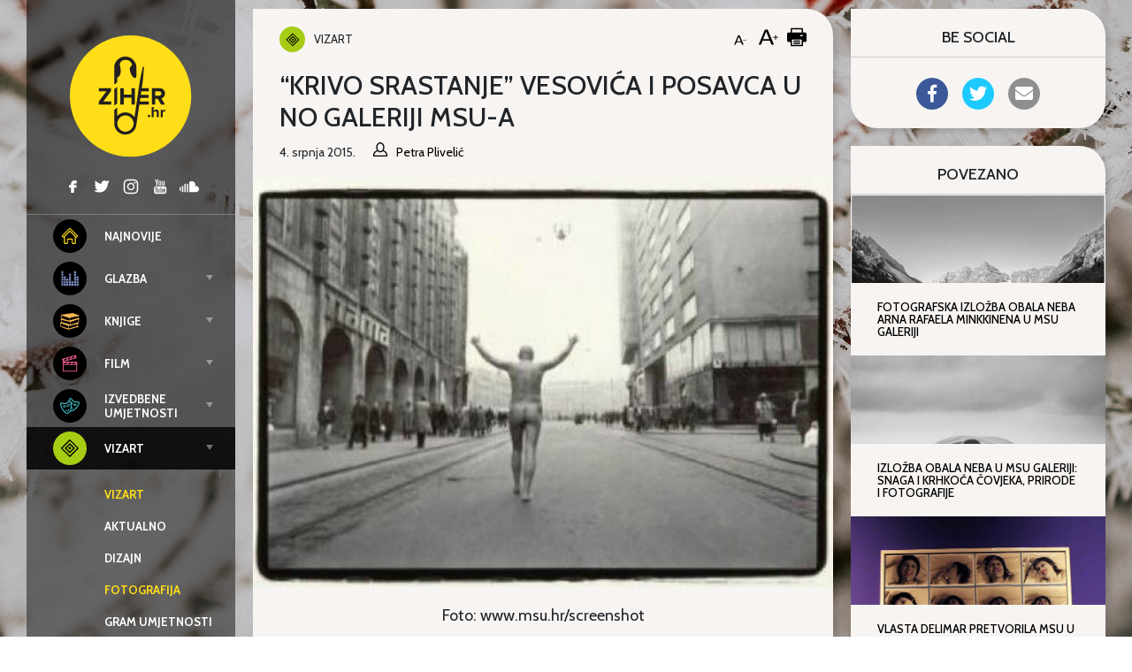

--- FILE ---
content_type: text/html; charset=UTF-8
request_url: https://www.ziher.hr/krivo-srastanje-vesovica-i-posavca-u-no-galeriji-msu-a/
body_size: 22780
content:
<!doctype html>
<html lang="hr">
	<head>
	<meta charset="UTF-8">
	<meta name="viewport" content="width=device-width, initial-scale=1, shrink-to-fit=no">
	<link rel="author" href="humans.txt" />
	<meta name='robots' content='index, follow, max-image-preview:large, max-snippet:-1, max-video-preview:-1' />

<!-- Google Tag Manager for WordPress by gtm4wp.com -->
<script data-cfasync="false" data-pagespeed-no-defer>
	var gtm4wp_datalayer_name = "dataLayer";
	var dataLayer = dataLayer || [];
</script>
<!-- End Google Tag Manager for WordPress by gtm4wp.com -->
	<!-- This site is optimized with the Yoast SEO plugin v26.7 - https://yoast.com/wordpress/plugins/seo/ -->
	<title>&quot;Krivo srastanje&quot; Vesovića i Posavca u No galeriji MSU-a - Ziher.hr</title>
	<link rel="canonical" href="https://www.ziher.hr/krivo-srastanje-vesovica-i-posavca-u-no-galeriji-msu-a/" />
	<meta property="og:locale" content="hr_HR" />
	<meta property="og:type" content="article" />
	<meta property="og:title" content="&quot;Krivo srastanje&quot; Vesovića i Posavca u No galeriji MSU-a - Ziher.hr" />
	<meta property="og:description" content="Vrijeme čitanja:  2 minuteOd ovog utorka, 7. srpnja, u No galeriji Muzeja suvremene umjetnosti možete razgledati izložbu &quot;Krivo srastanje&quot; koja se temelji na fotografijama Mije Vesovića i Ivana Posavca, dvojice autora koji su značajno utjecali na razvoj domaće fotografije." />
	<meta property="og:url" content="https://www.ziher.hr/krivo-srastanje-vesovica-i-posavca-u-no-galeriji-msu-a/" />
	<meta property="og:site_name" content="Ziher.hr" />
	<meta property="article:publisher" content="https://www.facebook.com/Ziher.hr" />
	<meta property="article:published_time" content="2015-07-04T13:41:51+00:00" />
	<meta property="og:image" content="https://www.ziher.hr/wp-content/uploads/2015/07/krivo-srastanje-nasl.jpg" />
	<meta property="og:image:width" content="730" />
	<meta property="og:image:height" content="514" />
	<meta property="og:image:type" content="image/jpeg" />
	<meta name="author" content="Petra Plivelić" />
	<meta name="twitter:card" content="summary_large_image" />
	<meta name="twitter:creator" content="@ziherhr" />
	<meta name="twitter:site" content="@ziherhr" />
	<meta name="twitter:label1" content="Napisao/la" />
	<meta name="twitter:data1" content="Petra Plivelić" />
	<meta name="twitter:label2" content="Procijenjeno vrijeme čitanja" />
	<meta name="twitter:data2" content="2 minute" />
	<script type="application/ld+json" class="yoast-schema-graph">{"@context":"https://schema.org","@graph":[{"@type":"Article","@id":"https://www.ziher.hr/krivo-srastanje-vesovica-i-posavca-u-no-galeriji-msu-a/#article","isPartOf":{"@id":"https://www.ziher.hr/krivo-srastanje-vesovica-i-posavca-u-no-galeriji-msu-a/"},"author":{"name":"Petra Plivelić","@id":"https://www.ziher.hr/#/schema/person/1c38500871faeb2621fe346e8ba4bd28"},"headline":"&#8220;Krivo srastanje&#8221; Vesovića i Posavca u No galeriji MSU-a","datePublished":"2015-07-04T13:41:51+00:00","mainEntityOfPage":{"@id":"https://www.ziher.hr/krivo-srastanje-vesovica-i-posavca-u-no-galeriji-msu-a/"},"wordCount":336,"publisher":{"@id":"https://www.ziher.hr/#organization"},"image":{"@id":"https://www.ziher.hr/krivo-srastanje-vesovica-i-posavca-u-no-galeriji-msu-a/#primaryimage"},"thumbnailUrl":"https://www.ziher.hr/wp-content/uploads/2015/07/krivo-srastanje-nasl.jpg","keywords":["dejan kršić","Fotografije","ivan posavec","izložba","krivo srastanje","leila topić","mijo vesović","MSU","najava","no galerija","petra plivelić"],"articleSection":["Fotografija","Vizart"],"inLanguage":"hr"},{"@type":"WebPage","@id":"https://www.ziher.hr/krivo-srastanje-vesovica-i-posavca-u-no-galeriji-msu-a/","url":"https://www.ziher.hr/krivo-srastanje-vesovica-i-posavca-u-no-galeriji-msu-a/","name":"\"Krivo srastanje\" Vesovića i Posavca u No galeriji MSU-a - Ziher.hr","isPartOf":{"@id":"https://www.ziher.hr/#website"},"primaryImageOfPage":{"@id":"https://www.ziher.hr/krivo-srastanje-vesovica-i-posavca-u-no-galeriji-msu-a/#primaryimage"},"image":{"@id":"https://www.ziher.hr/krivo-srastanje-vesovica-i-posavca-u-no-galeriji-msu-a/#primaryimage"},"thumbnailUrl":"https://www.ziher.hr/wp-content/uploads/2015/07/krivo-srastanje-nasl.jpg","datePublished":"2015-07-04T13:41:51+00:00","breadcrumb":{"@id":"https://www.ziher.hr/krivo-srastanje-vesovica-i-posavca-u-no-galeriji-msu-a/#breadcrumb"},"inLanguage":"hr","potentialAction":[{"@type":"ReadAction","target":["https://www.ziher.hr/krivo-srastanje-vesovica-i-posavca-u-no-galeriji-msu-a/"]}]},{"@type":"ImageObject","inLanguage":"hr","@id":"https://www.ziher.hr/krivo-srastanje-vesovica-i-posavca-u-no-galeriji-msu-a/#primaryimage","url":"https://www.ziher.hr/wp-content/uploads/2015/07/krivo-srastanje-nasl.jpg","contentUrl":"https://www.ziher.hr/wp-content/uploads/2015/07/krivo-srastanje-nasl.jpg","width":730,"height":514,"caption":"Foto: www.msu.hr/screenshot"},{"@type":"BreadcrumbList","@id":"https://www.ziher.hr/krivo-srastanje-vesovica-i-posavca-u-no-galeriji-msu-a/#breadcrumb","itemListElement":[{"@type":"ListItem","position":1,"name":"Početna stranica","item":"https://www.ziher.hr/"},{"@type":"ListItem","position":2,"name":"&#8220;Krivo srastanje&#8221; Vesovića i Posavca u No galeriji MSU-a"}]},{"@type":"WebSite","@id":"https://www.ziher.hr/#website","url":"https://www.ziher.hr/","name":"Ziher.hr","description":"Ziher.hr vam donosi vijesti iz svijeta glazbe, filma, izvedbenih i vizualnih umjetnosti.","publisher":{"@id":"https://www.ziher.hr/#organization"},"potentialAction":[{"@type":"SearchAction","target":{"@type":"EntryPoint","urlTemplate":"https://www.ziher.hr/?s={search_term_string}"},"query-input":{"@type":"PropertyValueSpecification","valueRequired":true,"valueName":"search_term_string"}}],"inLanguage":"hr"},{"@type":"Organization","@id":"https://www.ziher.hr/#organization","name":"Ziher.Hr","url":"https://www.ziher.hr/","logo":{"@type":"ImageObject","inLanguage":"hr","@id":"https://www.ziher.hr/#/schema/logo/image/","url":"https://www.ziher.hr/wp-content/uploads/2015/03/Logo-Ziher.jpg","contentUrl":"https://www.ziher.hr/wp-content/uploads/2015/03/Logo-Ziher.jpg","width":945,"height":945,"caption":"Ziher.Hr"},"image":{"@id":"https://www.ziher.hr/#/schema/logo/image/"},"sameAs":["https://www.facebook.com/Ziher.hr","https://x.com/ziherhr","https://instagram.com/ziherhr/","https://www.youtube.com/user/ZiherTv"]},{"@type":"Person","@id":"https://www.ziher.hr/#/schema/person/1c38500871faeb2621fe346e8ba4bd28","name":"Petra Plivelić","image":{"@type":"ImageObject","inLanguage":"hr","@id":"https://www.ziher.hr/#/schema/person/image/","url":"https://www.ziher.hr/wp-content/uploads/2015/04/a2-150x150.jpg","contentUrl":"https://www.ziher.hr/wp-content/uploads/2015/04/a2-150x150.jpg","caption":"Petra Plivelić"},"url":"https://www.ziher.hr/author/petra_plivelic/"}]}</script>
	<!-- / Yoast SEO plugin. -->


<link rel='dns-prefetch' href='//code.jquery.com' />
<link rel='dns-prefetch' href='//fonts.googleapis.com' />
    <script>
    var _rollbarParams = {"server.environment": "production"};
    _rollbarParams["notifier.snippet_version"] = "2"; var _rollbar=["83bf036490784201a683155689cc65a4", _rollbarParams]; var _ratchet=_rollbar;
    (function(w,d){w.onerror=function(e,u,l){_rollbar.push({_t:'uncaught',e:e,u:u,l:l});};var i=function(){var s=d.createElement("script");var 
    f=d.getElementsByTagName("script")[0];s.src="//d37gvrvc0wt4s1.cloudfront.net/js/1/rollbar.min.js";s.async=!0;
    f.parentNode.insertBefore(s,f);};if(w.addEventListener){w.addEventListener("load",i,!1);}else{w.attachEvent("onload",i);}})(window,document);
    </script>
    <link rel="alternate" title="oEmbed (JSON)" type="application/json+oembed" href="https://www.ziher.hr/wp-json/oembed/1.0/embed?url=https%3A%2F%2Fwww.ziher.hr%2Fkrivo-srastanje-vesovica-i-posavca-u-no-galeriji-msu-a%2F" />
<link rel="alternate" title="oEmbed (XML)" type="text/xml+oembed" href="https://www.ziher.hr/wp-json/oembed/1.0/embed?url=https%3A%2F%2Fwww.ziher.hr%2Fkrivo-srastanje-vesovica-i-posavca-u-no-galeriji-msu-a%2F&#038;format=xml" />
<!-- www.ziher.hr is managing ads with Advanced Ads 2.0.16 – https://wpadvancedads.com/ --><script id="ziher-ready">
			window.advanced_ads_ready=function(e,a){a=a||"complete";var d=function(e){return"interactive"===a?"loading"!==e:"complete"===e};d(document.readyState)?e():document.addEventListener("readystatechange",(function(a){d(a.target.readyState)&&e()}),{once:"interactive"===a})},window.advanced_ads_ready_queue=window.advanced_ads_ready_queue||[];		</script>
		<style id='wp-img-auto-sizes-contain-inline-css' type='text/css'>
img:is([sizes=auto i],[sizes^="auto," i]){contain-intrinsic-size:3000px 1500px}
/*# sourceURL=wp-img-auto-sizes-contain-inline-css */
</style>
<style id='classic-theme-styles-inline-css' type='text/css'>
/*! This file is auto-generated */
.wp-block-button__link{color:#fff;background-color:#32373c;border-radius:9999px;box-shadow:none;text-decoration:none;padding:calc(.667em + 2px) calc(1.333em + 2px);font-size:1.125em}.wp-block-file__button{background:#32373c;color:#fff;text-decoration:none}
/*# sourceURL=/wp-includes/css/classic-themes.min.css */
</style>
<style id='global-styles-inline-css' type='text/css'>
:root{--wp--preset--aspect-ratio--square: 1;--wp--preset--aspect-ratio--4-3: 4/3;--wp--preset--aspect-ratio--3-4: 3/4;--wp--preset--aspect-ratio--3-2: 3/2;--wp--preset--aspect-ratio--2-3: 2/3;--wp--preset--aspect-ratio--16-9: 16/9;--wp--preset--aspect-ratio--9-16: 9/16;--wp--preset--gradient--vivid-cyan-blue-to-vivid-purple: linear-gradient(135deg,rgb(6,147,227) 0%,rgb(155,81,224) 100%);--wp--preset--gradient--light-green-cyan-to-vivid-green-cyan: linear-gradient(135deg,rgb(122,220,180) 0%,rgb(0,208,130) 100%);--wp--preset--gradient--luminous-vivid-amber-to-luminous-vivid-orange: linear-gradient(135deg,rgb(252,185,0) 0%,rgb(255,105,0) 100%);--wp--preset--gradient--luminous-vivid-orange-to-vivid-red: linear-gradient(135deg,rgb(255,105,0) 0%,rgb(207,46,46) 100%);--wp--preset--gradient--very-light-gray-to-cyan-bluish-gray: linear-gradient(135deg,rgb(238,238,238) 0%,rgb(169,184,195) 100%);--wp--preset--gradient--cool-to-warm-spectrum: linear-gradient(135deg,rgb(74,234,220) 0%,rgb(151,120,209) 20%,rgb(207,42,186) 40%,rgb(238,44,130) 60%,rgb(251,105,98) 80%,rgb(254,248,76) 100%);--wp--preset--gradient--blush-light-purple: linear-gradient(135deg,rgb(255,206,236) 0%,rgb(152,150,240) 100%);--wp--preset--gradient--blush-bordeaux: linear-gradient(135deg,rgb(254,205,165) 0%,rgb(254,45,45) 50%,rgb(107,0,62) 100%);--wp--preset--gradient--luminous-dusk: linear-gradient(135deg,rgb(255,203,112) 0%,rgb(199,81,192) 50%,rgb(65,88,208) 100%);--wp--preset--gradient--pale-ocean: linear-gradient(135deg,rgb(255,245,203) 0%,rgb(182,227,212) 50%,rgb(51,167,181) 100%);--wp--preset--gradient--electric-grass: linear-gradient(135deg,rgb(202,248,128) 0%,rgb(113,206,126) 100%);--wp--preset--gradient--midnight: linear-gradient(135deg,rgb(2,3,129) 0%,rgb(40,116,252) 100%);--wp--preset--font-size--small: 13px;--wp--preset--font-size--medium: 20px;--wp--preset--font-size--large: 36px;--wp--preset--font-size--x-large: 42px;--wp--preset--spacing--20: 0.44rem;--wp--preset--spacing--30: 0.67rem;--wp--preset--spacing--40: 1rem;--wp--preset--spacing--50: 1.5rem;--wp--preset--spacing--60: 2.25rem;--wp--preset--spacing--70: 3.38rem;--wp--preset--spacing--80: 5.06rem;--wp--preset--shadow--natural: 6px 6px 9px rgba(0, 0, 0, 0.2);--wp--preset--shadow--deep: 12px 12px 50px rgba(0, 0, 0, 0.4);--wp--preset--shadow--sharp: 6px 6px 0px rgba(0, 0, 0, 0.2);--wp--preset--shadow--outlined: 6px 6px 0px -3px rgb(255, 255, 255), 6px 6px rgb(0, 0, 0);--wp--preset--shadow--crisp: 6px 6px 0px rgb(0, 0, 0);}:where(.is-layout-flex){gap: 0.5em;}:where(.is-layout-grid){gap: 0.5em;}body .is-layout-flex{display: flex;}.is-layout-flex{flex-wrap: wrap;align-items: center;}.is-layout-flex > :is(*, div){margin: 0;}body .is-layout-grid{display: grid;}.is-layout-grid > :is(*, div){margin: 0;}:where(.wp-block-columns.is-layout-flex){gap: 2em;}:where(.wp-block-columns.is-layout-grid){gap: 2em;}:where(.wp-block-post-template.is-layout-flex){gap: 1.25em;}:where(.wp-block-post-template.is-layout-grid){gap: 1.25em;}.has-vivid-cyan-blue-to-vivid-purple-gradient-background{background: var(--wp--preset--gradient--vivid-cyan-blue-to-vivid-purple) !important;}.has-light-green-cyan-to-vivid-green-cyan-gradient-background{background: var(--wp--preset--gradient--light-green-cyan-to-vivid-green-cyan) !important;}.has-luminous-vivid-amber-to-luminous-vivid-orange-gradient-background{background: var(--wp--preset--gradient--luminous-vivid-amber-to-luminous-vivid-orange) !important;}.has-luminous-vivid-orange-to-vivid-red-gradient-background{background: var(--wp--preset--gradient--luminous-vivid-orange-to-vivid-red) !important;}.has-very-light-gray-to-cyan-bluish-gray-gradient-background{background: var(--wp--preset--gradient--very-light-gray-to-cyan-bluish-gray) !important;}.has-cool-to-warm-spectrum-gradient-background{background: var(--wp--preset--gradient--cool-to-warm-spectrum) !important;}.has-blush-light-purple-gradient-background{background: var(--wp--preset--gradient--blush-light-purple) !important;}.has-blush-bordeaux-gradient-background{background: var(--wp--preset--gradient--blush-bordeaux) !important;}.has-luminous-dusk-gradient-background{background: var(--wp--preset--gradient--luminous-dusk) !important;}.has-pale-ocean-gradient-background{background: var(--wp--preset--gradient--pale-ocean) !important;}.has-electric-grass-gradient-background{background: var(--wp--preset--gradient--electric-grass) !important;}.has-midnight-gradient-background{background: var(--wp--preset--gradient--midnight) !important;}.has-small-font-size{font-size: var(--wp--preset--font-size--small) !important;}.has-medium-font-size{font-size: var(--wp--preset--font-size--medium) !important;}.has-large-font-size{font-size: var(--wp--preset--font-size--large) !important;}.has-x-large-font-size{font-size: var(--wp--preset--font-size--x-large) !important;}
:where(.wp-block-post-template.is-layout-flex){gap: 1.25em;}:where(.wp-block-post-template.is-layout-grid){gap: 1.25em;}
:where(.wp-block-term-template.is-layout-flex){gap: 1.25em;}:where(.wp-block-term-template.is-layout-grid){gap: 1.25em;}
:where(.wp-block-columns.is-layout-flex){gap: 2em;}:where(.wp-block-columns.is-layout-grid){gap: 2em;}
:root :where(.wp-block-pullquote){font-size: 1.5em;line-height: 1.6;}
/*# sourceURL=global-styles-inline-css */
</style>
<link rel="stylesheet" href="https://www.ziher.hr/wp-content/plugins/accesspress-social-share/css/fontawesome-all.css?ver=4.5.6">
<link rel="stylesheet" href="https://www.ziher.hr/wp-content/plugins/accesspress-social-share/css/frontend.css?ver=4.5.6">
<link rel="stylesheet" href="//fonts.googleapis.com/css?family=Open+Sans&#038;ver=6.9">
<link rel="stylesheet" href="https://www.ziher.hr/wp-content/plugins/responsive-lightbox/assets/swipebox/swipebox.min.css?ver=1.5.2">
<link rel="stylesheet" href="https://www.ziher.hr/wp-content/plugins/wp-postratings/css/postratings-css.css?ver=1.91.2">
<link rel="stylesheet" href="https://www.ziher.hr/wp-content/plugins/wp-user-avatar/assets/css/frontend.min.css?ver=4.16.8">
<link rel="stylesheet" href="https://www.ziher.hr/wp-content/plugins/wp-user-avatar/assets/flatpickr/flatpickr.min.css?ver=4.16.8">
<link rel="stylesheet" href="https://www.ziher.hr/wp-content/plugins/wp-user-avatar/assets/select2/select2.min.css?ver=6.9">
<link rel="stylesheet" href="https://fonts.googleapis.com/css2?family=Cabin:wght@400;500;700&#038;family=Nunito+Sans:ital,wght@0,400;0,700;1,400;1,700&#038;display=swap">
<link rel="stylesheet" href="https://www.ziher.hr/wp-content/themes/ziher/dist/main.css?ver=bbff3cbe3037b1c5547e">
<script type="text/javascript" src="https://code.jquery.com/jquery-3.4.1.min.js?ver=3.4.1" id="jquery-js"></script>
<script type="text/javascript" src="https://www.ziher.hr/wp-content/plugins/responsive-lightbox/assets/dompurify/purify.min.js?ver=3.1.7" id="dompurify-js"></script>
<script type="text/javascript" id="responsive-lightbox-sanitizer-js-before">
/* <![CDATA[ */
window.RLG = window.RLG || {}; window.RLG.sanitizeAllowedHosts = ["youtube.com","www.youtube.com","youtu.be","vimeo.com","player.vimeo.com"];
//# sourceURL=responsive-lightbox-sanitizer-js-before
/* ]]> */
</script>
<script type="text/javascript" src="https://www.ziher.hr/wp-content/plugins/responsive-lightbox/js/sanitizer.js?ver=2.6.0" id="responsive-lightbox-sanitizer-js"></script>
<script type="text/javascript" src="https://www.ziher.hr/wp-content/plugins/responsive-lightbox/assets/swipebox/jquery.swipebox.min.js?ver=1.5.2" id="responsive-lightbox-swipebox-js"></script>
<script type="text/javascript" src="https://www.ziher.hr/wp-includes/js/underscore.min.js?ver=1.13.7" id="underscore-js"></script>
<script type="text/javascript" src="https://www.ziher.hr/wp-content/plugins/responsive-lightbox/assets/infinitescroll/infinite-scroll.pkgd.min.js?ver=4.0.1" id="responsive-lightbox-infinite-scroll-js"></script>
<script type="text/javascript" id="responsive-lightbox-js-before">
/* <![CDATA[ */
var rlArgs = {"script":"swipebox","selector":"lightbox","customEvents":"","activeGalleries":true,"animation":true,"hideCloseButtonOnMobile":false,"removeBarsOnMobile":false,"hideBars":false,"hideBarsDelay":5000,"videoMaxWidth":1080,"useSVG":true,"loopAtEnd":false,"woocommerce_gallery":false,"ajaxurl":"https:\/\/www.ziher.hr\/wp-admin\/admin-ajax.php","nonce":"bd7dcccef0","preview":false,"postId":97160,"scriptExtension":false};

//# sourceURL=responsive-lightbox-js-before
/* ]]> */
</script>
<script type="text/javascript" src="https://www.ziher.hr/wp-content/plugins/responsive-lightbox/js/front.js?ver=2.6.0" id="responsive-lightbox-js"></script>
<script type="text/javascript" src="https://www.ziher.hr/wp-content/plugins/wp-user-avatar/assets/flatpickr/flatpickr.min.js?ver=4.16.8" id="ppress-flatpickr-js"></script>
<script type="text/javascript" src="https://www.ziher.hr/wp-content/plugins/wp-user-avatar/assets/select2/select2.min.js?ver=4.16.8" id="ppress-select2-js"></script>
<link rel="https://api.w.org/" href="https://www.ziher.hr/wp-json/" /><link rel="alternate" title="JSON" type="application/json" href="https://www.ziher.hr/wp-json/wp/v2/posts/97160" /><link rel="EditURI" type="application/rsd+xml" title="RSD" href="https://www.ziher.hr/xmlrpc.php?rsd" />
<meta name="generator" content="WordPress 6.9" />
<link rel='shortlink' href='https://www.ziher.hr/?p=97160' />
<meta property="fb:app_id" content="208980515781660"/>
<!-- Google Tag Manager for WordPress by gtm4wp.com -->
<!-- GTM Container placement set to manual -->
<script data-cfasync="false" data-pagespeed-no-defer>
	var dataLayer_content = {"visitorLoginState":"logged-out","visitorType":"visitor-logged-out","pageTitle":"&quot;Krivo srastanje&quot; Vesovića i Posavca u No galeriji MSU-a - Ziher.hr","pagePostType":"post","pagePostType2":"single-post","pageCategory":["vizart-fotografija","vizart"],"pageAttributes":["dejan-krsic","fotografije","ivan-posavec","izlozba","krivo-srastanje","leila-topic","mijo-vesovic","msu","najava","no-galerija","petra-plivelic"],"pagePostAuthor":"Petra Plivelić","pagePostDate":"4. srpnja 2015.","pagePostDateYear":2015,"pagePostDateMonth":7,"pagePostDateDay":4,"pagePostDateDayName":"Subota","pagePostDateHour":15,"pagePostDateMinute":41,"pagePostDateIso":"2015-07-04T15:41:51+02:00","pagePostDateUnix":1436024511};
	dataLayer.push( dataLayer_content );
</script>
<script data-cfasync="false" data-pagespeed-no-defer>
(function(w,d,s,l,i){w[l]=w[l]||[];w[l].push({'gtm.start':
new Date().getTime(),event:'gtm.js'});var f=d.getElementsByTagName(s)[0],
j=d.createElement(s),dl=l!='dataLayer'?'&l='+l:'';j.async=true;j.src=
'//www.googletagmanager.com/gtm.js?id='+i+dl;f.parentNode.insertBefore(j,f);
})(window,document,'script','dataLayer','GTM-MQL2QC');
</script>
<!-- End Google Tag Manager for WordPress by gtm4wp.com --></head>

		<body class="wp-singular post-template-default single single-post postid-97160 single-format-standard wp-theme-ziher aa-prefix-ziher-" style="background-image: url(&#039;https://www.ziher.hr/wp-content/uploads/2015/04/sandra-frey-c9bXaf8xSGk-unsplash.jpg&#039;);">
		<header class="top">
	<div class="wrapper">
		<div class="container-fluid">
			<div class="wrapper--top">

				<div class="branding branding--top">
										<a href="https://www.ziher.hr/" rel="home">
						<img class="branding__logo branding__logo--top"
							src="https://www.ziher.hr/wp-content/themes/ziher/dist/img/logo-ziher.svg" alt="logo">
						<img class="branding__text-logo branding__text-logo--top"
							src="https://www.ziher.hr/wp-content/themes/ziher/dist/img/text-logo.svg" alt="logo">
					</a>
									</div>

				<div class="top-menu">
					<div class="top-menu__left">
						<nav class="tnav">
							<ul id="menu-mainmenu" class="menu"><li class="tnav__item  top-level"><a href="https://ziher.hr" class="tnav__link"><div class="mr-1 is-color-icon is-color-icon--najnovije">	<svg class="icon icon--najnovije" 
		>
		<use xmlns:xlink="http://www.w3.org/1999/xlink" xlink:href="#icon--najnovije"></use>
	</svg>
	</div><div class='label'>Najnovije</div></a></li>
<li class="tnav__item  tnav__item--is-parent  top-level"><a href="https://www.ziher.hr/category/glazba/" class="tnav__link js-menu-toggle"><div class="mr-1 is-color-icon is-color-icon--glazba">	<svg class="icon icon--glazba" 
		>
		<use xmlns:xlink="http://www.w3.org/1999/xlink" xlink:href="#icon--glazba"></use>
	</svg>
	</div><div class='label'>Glazba</div></a>
	<ul class="tnav__sub-menu">
<li class="tnav__item"><a href="https://www.ziher.hr/category/glazba/" class="tnav__link"><div class='label'>Glazba</div></a></li>
<li class="tnav__item"><a href="https://www.ziher.hr/category/glazba/glazba-galerija/" class="tnav__link"><div class='label'>Galerija</div></a></li>
<li class="tnav__item"><a href="https://www.ziher.hr/category/glazba/glazba-najave/" class="tnav__link"><div class='label'>Najave</div></a></li>
<li class="tnav__item"><a href="https://www.ziher.hr/category/glazba/glazba-novosti/" class="tnav__link"><div class='label'>Novosti</div></a></li>
<li class="tnav__item"><a href="https://www.ziher.hr/category/glazba/glazba-recenzije/" class="tnav__link"><div class='label'>Recenzije</div></a></li>
<li class="tnav__item"><a href="https://www.ziher.hr/category/glazba/glazba-scena/" class="tnav__link"><div class='label'>Scena</div></a></li>
<li class="tnav__item"><a href="https://www.ziher.hr/category/glazba/glazba-ziherung/" class="tnav__link"><div class='label'>Ziherung</div></a></li>
<li class="tnav__item"><a href="https://www.ziher.hr/category/glazba/glazba-kolumna-a-batinovic/" class="tnav__link"><div class='label'>Kolumna: Ante Batinović</div></a></li>
</ul>
</li>
<li class="tnav__item  tnav__item--is-parent  top-level"><a href="https://www.ziher.hr/category/knjige/" class="tnav__link js-menu-toggle"><div class="mr-1 is-color-icon is-color-icon--knjige">	<svg class="icon icon--knjige" 
		>
		<use xmlns:xlink="http://www.w3.org/1999/xlink" xlink:href="#icon--knjige"></use>
	</svg>
	</div><div class='label'>Knjige</div></a>
	<ul class="tnav__sub-menu">
<li class="tnav__item"><a href="https://www.ziher.hr/category/knjige/" class="tnav__link"><div class='label'>Knjige</div></a></li>
<li class="tnav__item"><a href="https://www.ziher.hr/category/knjige/knjige-novosti/" class="tnav__link"><div class='label'>Novosti</div></a></li>
<li class="tnav__item"><a href="https://www.ziher.hr/category/knjige/knjige-recenzije/" class="tnav__link"><div class='label'>Recenzije</div></a></li>
<li class="tnav__item"><a href="https://www.ziher.hr/category/knjige/reflektira/" class="tnav__link"><div class='label'>Reflektira</div></a></li>
<li class="tnav__item"><a href="https://www.ziher.hr/category/knjige/knjige-zanimljivosti/" class="tnav__link"><div class='label'>Zanimljivosti</div></a></li>
</ul>
</li>
<li class="tnav__item  tnav__item--is-parent  top-level"><a href="https://www.ziher.hr/category/film/" class="tnav__link js-menu-toggle"><div class="mr-1 is-color-icon is-color-icon--film">	<svg class="icon icon--film" 
		>
		<use xmlns:xlink="http://www.w3.org/1999/xlink" xlink:href="#icon--film"></use>
	</svg>
	</div><div class='label'>Film</div></a>
	<ul class="tnav__sub-menu">
<li class="tnav__item"><a href="https://www.ziher.hr/category/film/" class="tnav__link"><div class='label'>Film</div></a></li>
<li class="tnav__item"><a href="https://www.ziher.hr/category/film/film-festivali/" class="tnav__link"><div class='label'>Festivali</div></a></li>
<li class="tnav__item"><a href="https://www.ziher.hr/category/film/film-novosti/" class="tnav__link"><div class='label'>Novosti</div></a></li>
<li class="tnav__item"><a href="https://www.ziher.hr/category/film/film-recenzije/" class="tnav__link"><div class='label'>Recenzije</div></a></li>
<li class="tnav__item"><a href="https://www.ziher.hr/category/film/film-serije/" class="tnav__link"><div class='label'>Serije</div></a></li>
<li class="tnav__item"><a href="https://www.ziher.hr/category/film/film-zanimljivosti/" class="tnav__link"><div class='label'>Zanimljivosti</div></a></li>
</ul>
</li>
<li class="tnav__item  tnav__item--is-parent  top-level"><a href="https://www.ziher.hr/category/iu/" class="tnav__link js-menu-toggle"><div class="mr-1 is-color-icon is-color-icon--iu">	<svg class="icon icon--iu" 
		>
		<use xmlns:xlink="http://www.w3.org/1999/xlink" xlink:href="#icon--iu"></use>
	</svg>
	</div><div class='label'>Izvedbene umjetnosti</div></a>
	<ul class="tnav__sub-menu">
<li class="tnav__item"><a href="https://www.ziher.hr/category/iu/" class="tnav__link"><div class='label'>Izvedbene umjetnosti</div></a></li>
<li class="tnav__item"><a href="https://www.ziher.hr/category/iu/iu-kritika/" class="tnav__link"><div class='label'>Kritika</div></a></li>
<li class="tnav__item"><a href="https://www.ziher.hr/category/iu/iu-novosti/" class="tnav__link"><div class='label'>Novosti</div></a></li>
</ul>
</li>
<li class="tnav__item  tnav__item--is-parent  top-level"><a href="https://www.ziher.hr/category/vizart/" class="tnav__link  is-active js-menu-toggle"><div class="mr-1 is-color-icon is-color-icon--vizart">	<svg class="icon icon--vizart" 
		>
		<use xmlns:xlink="http://www.w3.org/1999/xlink" xlink:href="#icon--vizart"></use>
	</svg>
	</div><div class='label'>Vizart</div></a>
	<ul class="tnav__sub-menu">
<li class="tnav__item"><a href="https://www.ziher.hr/category/vizart/" class="tnav__link  is-active"><div class='label'>Vizart</div></a></li>
<li class="tnav__item"><a href="https://www.ziher.hr/category/vizart/aktualno/" class="tnav__link"><div class='label'>Aktualno</div></a></li>
<li class="tnav__item"><a href="https://www.ziher.hr/category/vizart/vizart-dizajn/" class="tnav__link"><div class='label'>Dizajn</div></a></li>
<li class="tnav__item"><a href="https://www.ziher.hr/category/vizart/vizart-fotografija/" class="tnav__link  is-active"><div class='label'>Fotografija</div></a></li>
<li class="tnav__item"><a href="https://www.ziher.hr/category/vizart/vizart-gram-umjetnosti/" class="tnav__link"><div class='label'>Gram umjetnosti</div></a></li>
<li class="tnav__item"><a href="https://www.ziher.hr/category/vizart/vizart-izlozbe/" class="tnav__link"><div class='label'>Izložbe</div></a></li>
<li class="tnav__item"><a href="https://www.ziher.hr/category/vizart/vizart-strip/" class="tnav__link"><div class='label'>Strip</div></a></li>
</ul>
</li>
<li class="tnav__item  tnav__item--is-parent  top-level"><a href="https://www.ziher.hr/category/intervju/" class="tnav__link js-menu-toggle"><div class="mr-1 is-color-icon is-color-icon--intervju">	<svg class="icon icon--intervju" 
		>
		<use xmlns:xlink="http://www.w3.org/1999/xlink" xlink:href="#icon--intervju"></use>
	</svg>
	</div><div class='label'>Intervju</div></a>
	<ul class="tnav__sub-menu">
<li class="tnav__item"><a href="https://www.ziher.hr/category/intervju/" class="tnav__link"><div class='label'>Intervju</div></a></li>
<li class="tnav__item"><a href="https://www.ziher.hr/category/intervju/intervju-drustvo/" class="tnav__link"><div class='label'>Društvo</div></a></li>
<li class="tnav__item"><a href="https://www.ziher.hr/category/intervju/intervju-film/" class="tnav__link"><div class='label'>Film</div></a></li>
<li class="tnav__item"><a href="https://www.ziher.hr/category/intervju/intervju-glazba/" class="tnav__link"><div class='label'>Glazba</div></a></li>
<li class="tnav__item"><a href="https://www.ziher.hr/category/intervju/intervju-iu/" class="tnav__link"><div class='label'>Izvedbene umjetnosti</div></a></li>
<li class="tnav__item"><a href="https://www.ziher.hr/category/intervju/intervju-knjige/" class="tnav__link"><div class='label'>Knjige</div></a></li>
<li class="tnav__item"><a href="https://www.ziher.hr/category/intervju/intervju-strip/" class="tnav__link"><div class='label'>Strip</div></a></li>
<li class="tnav__item"><a href="https://www.ziher.hr/category/intervju/intervju-vizart/" class="tnav__link"><div class='label'>Vizart</div></a></li>
</ul>
</li>
</ul>						</nav>
					</div>

					<div class="top-menu__right d-none d-md-flex">
						<div class="social social--top">
									<a href="https://www.facebook.com/Ziher.hr">
				<svg class="icon icon--facebook color--gray" 
		>
		<use xmlns:xlink="http://www.w3.org/1999/xlink" xlink:href="#icon--facebook"></use>
	</svg>
			</a>
				<a href="https://twitter.com/ziherportal">
				<svg class="icon icon--twitter color--gray" 
		>
		<use xmlns:xlink="http://www.w3.org/1999/xlink" xlink:href="#icon--twitter"></use>
	</svg>
			</a>
				<a href="https://instagram.com/ziherhr/">
				<svg class="icon icon--instagram color--gray" 
		>
		<use xmlns:xlink="http://www.w3.org/1999/xlink" xlink:href="#icon--instagram"></use>
	</svg>
			</a>
				<a href="https://www.youtube.com/user/ZiherTv">
				<svg class="icon icon--youtube color--gray" 
		>
		<use xmlns:xlink="http://www.w3.org/1999/xlink" xlink:href="#icon--youtube"></use>
	</svg>
			</a>
				<a href="https://soundcloud.com/ziherhr">
				<svg class="icon icon--soundcloud color--gray" 
		>
		<use xmlns:xlink="http://www.w3.org/1999/xlink" xlink:href="#icon--soundcloud"></use>
	</svg>
			</a>
								</div>

						<div class="icon-container">
							<div class="is-icon">
								<a href="https://www.ziher.hr/impressum/">
										<svg class="icon icon--impressum color--gray" 
		>
		<use xmlns:xlink="http://www.w3.org/1999/xlink" xlink:href="#icon--impressum"></use>
	</svg>
									</a>
							</div>

							<div class="is-icon">
								<a href="https://www.ziher.hr/category/nagrade/">
										<svg class="icon icon--nagrade color--gray" 
		>
		<use xmlns:xlink="http://www.w3.org/1999/xlink" xlink:href="#icon--nagrade"></use>
	</svg>
									</a>
							</div>

							<div class="is-icon js-top-search">
								
<form class="search-form search-form--top" action="/">
	<input type="text" class="search-form__field" name="s" autocomplete="off">
</form>
								<div class="js-search-submit" style="cursor: pointer;">
										<svg class="icon icon--search3 color--gray" 
		>
		<use xmlns:xlink="http://www.w3.org/1999/xlink" xlink:href="#icon--search3"></use>
	</svg>
									</div>
							</div>
						</div>
					</div>

					<div class="js-tablet-toggle">
						<div class="js-tablet-toggle__svg-container">
								<svg class="icon icon--more color--white" 
		>
		<use xmlns:xlink="http://www.w3.org/1999/xlink" xlink:href="#icon--more"></use>
	</svg>
									<svg class="icon icon--angle-right color--white background--black" 
		>
		<use xmlns:xlink="http://www.w3.org/1999/xlink" xlink:href="#icon--angle-right"></use>
	</svg>
							</div>
					</div>

					<div class="js-mobile-toggle">
						<div class="stripe"></div>
						<div class="stripe"></div>
						<div class="stripe"></div>
					</div>
				</div>
			</div>
		</div>
	</div>
</header>

		<div aria-hidden="true" class="sprite">
	<svg xmlns="http://www.w3.org/2000/svg"><defs><symbol viewBox="0 0 32 32" id="icon--angle-right"><path d="M20.938 17.125a.568.568 0 01-.188.438l-8.313 8.313c-.125.125-.313.188-.438.188s-.313-.063-.438-.188l-.875-.875a.568.568 0 01-.188-.438c0-.125.063-.313.188-.375l7-7.063-7-7a.568.568 0 01-.188-.438c0-.125.063-.25.188-.375l.875-.875c.125-.125.313-.188.438-.188s.313.063.438.188l8.313 8.313c.125.125.188.25.188.375z"/></symbol><symbol viewBox="0 0 32 32" id="icon--facebook"><path d="M18.5 26h-5v-8.333H10V13.5h3.5v-2.262C13.5 8.592 15.5 6 18.428 6H23v4.762h-4.087a.403.403 0 00-.413.393V13.5h4v4.167h-4V26z"/></symbol><symbol viewBox="0 0 32 32" id="icon--film"><path fill-rule="evenodd" clip-rule="evenodd" d="M3.676 8.313l-.722.205.205.722 1.093 3.848.068.239V29.38h23.86V13.22H6.53l20.101-5.708.721-.205-.204-.722-1.093-3.848-.205-.721-.722.205L3.676 8.313zM5.7 11.897l3.728-1.06 1.69-3.078-3.713 1.054L5.7 11.897zm6.421-1.824l1.74-3.093 3.729-1.06-1.762 3.1-3.707 1.052zm6.463-1.835l1.663-3.072 3.841-1.09-1.762 3.099-3.742 1.063zM5.88 17.5v-.08l2.64-2.64h3.8L9.6 17.5H5.88zm9.325-2.72l-2.792 2.72H16.4l2.72-2.72h-3.915zm6.625 0l-2.65 2.72h3.92l2.72-2.72h-3.99zM5.88 18.5h20.74v9.32H5.88V18.5z"/></symbol><symbol viewBox="0 0 32 32" id="icon--glazba"><path fill-rule="evenodd" clip-rule="evenodd" d="M5.13 4H2v3.13h3.13V4zm0 4.174H2v3.13h3.13v-3.13zM2 12.348h3.13v3.13H2v-3.13zm3.13 4.174H2v3.13h3.13v-3.13zM2 20.696h3.13v3.13H2v-3.13zm3.13 4.174H2V28h3.13v-3.13zm1.044-12.522h3.13v3.13h-3.13v-3.13zm3.13 4.174h-3.13v3.13h3.13v-3.13zm-3.13 4.174h3.13v3.13h-3.13v-3.13zm3.13 4.174h-3.13V28h3.13v-3.13zm1.044-8.348h3.13v3.13h-3.13v-3.13zm3.13 4.174h-3.13v3.13h3.13v-3.13zm-3.13 4.174h3.13V28h-3.13v-3.13zm7.304-16.696h-3.13v3.13h3.13v-3.13zm-3.13 4.174h3.13v3.13h-3.13v-3.13zm3.13 4.174h-3.13v3.13h3.13v-3.13zm-3.13 4.174h3.13v3.13h-3.13v-3.13zm3.13 4.174h-3.13V28h3.13v-3.13zm1.044-4.174h3.13v3.13h-3.13v-3.13zm3.13 4.174h-3.13V28h3.13v-3.13zM22.87 4H26v3.13h-3.13V4zM26 8.174h-3.13v3.13H26v-3.13zm-3.13 4.174H26v3.13h-3.13v-3.13zM26 16.522h-3.13v3.13H26v-3.13zm-3.13 4.174H26v3.13h-3.13v-3.13zM26 24.87h-3.13V28H26v-3.13zm1.044-12.522h3.13v3.13h-3.13v-3.13zm3.13 4.174h-3.13v3.13h3.13v-3.13zm-3.13 4.174h3.13v3.13h-3.13v-3.13zm3.13 4.174h-3.13V28h3.13v-3.13z"/></symbol><symbol viewBox="0 0 24 24" id="icon--hamburger"><path d="M12 24C5.383 24 0 18.617 0 12S5.383 0 12 0s12 5.383 12 12-5.383 12-12 12zm0-23C5.935 1 1 5.935 1 12s4.935 11 11 11 11-4.935 11-11S18.065 1 12 1z"/><path d="M16.5 8h-9a.5.5 0 010-1h9a.5.5 0 010 1zm0 4.5h-9a.5.5 0 010-1h9a.5.5 0 010 1zm0 4.5h-9a.5.5 0 010-1h9a.5.5 0 010 1z"/></symbol><symbol viewBox="0 0 35 35" id="icon--impressum"><path d="M20.743 6.13c-.617 0-1.144-.25-1.58-.75-.437-.5-.655-1.1-.655-1.803 0-.719.218-1.328.655-1.827.436-.5.963-.75 1.58-.75.617 0 1.143.25 1.58.75.451.5.677 1.108.677 1.827 0 .718-.226 1.327-.677 1.827-.437.484-.963.726-1.58.726zm.541 5.13c.09.047.128.11.113.188l-4.56 16.726c-.21.89-.316 1.421-.316 1.593 0 .235.046.438.136.61.075.187.263.28.564.28.512 0 1.19-.46 2.032-1.382.496-.546 1.106-1.327 1.828-2.342l.587.515-.226.328c-1.128 1.64-2.061 2.819-2.799 3.537C17.485 32.438 16.356 33 15.257 33c-.647 0-1.188-.281-1.625-.843-.421-.563-.632-1.226-.632-1.992 0-.453.03-.843.09-1.17.06-.344.173-.844.339-1.5l3.16-12.041c.045-.188.083-.36.113-.516a2.47 2.47 0 00.045-.468c0-.562-.203-.906-.61-1.03-.39-.141-1.173-.212-2.347-.212v-.773c1.25-.156 2.145-.273 2.686-.351l1.67-.281a32.064 32.064 0 002.055-.422c.647-.156 1.008-.203 1.083-.14z"/></symbol><symbol viewBox="0 0 32 32" id="icon--instagram"><path fill-rule="evenodd" clip-rule="evenodd" d="M15.995 4c-3.26 0-3.665.016-4.948.074-1.278.057-2.151.263-2.914.557A5.853 5.853 0 006.01 6.014 5.908 5.908 0 004.63 8.14c-.294.763-.5 1.636-.557 2.914C4.016 12.331 4 12.742 4 15.997c0 3.261.016 3.666.074 4.95.057 1.278.263 2.151.557 2.914a5.853 5.853 0 001.383 2.124 5.852 5.852 0 002.124 1.384c.763.294 1.636.5 2.914.557C12.329 27.984 12.74 28 16 28c3.26 0 3.665-.016 4.948-.074 1.278-.057 2.151-.263 2.913-.557a5.852 5.852 0 002.125-1.384 5.854 5.854 0 001.383-2.124c.294-.763.5-1.636.557-2.914.058-1.278.074-1.689.074-4.95 0-3.26-.016-3.666-.074-4.949-.057-1.278-.262-2.151-.557-2.914a5.855 5.855 0 00-1.383-2.125 5.853 5.853 0 00-2.125-1.383c-.762-.295-1.635-.5-2.913-.558C19.665 4.016 19.255 4 15.995 4zm0 2.162c3.202 0 3.58.01 4.848.068 1.168.053 1.804.247 2.23.416.557.215.962.478 1.378.899.42.42.678.82.899 1.378.163.42.357 1.057.415 2.23.058 1.268.069 1.646.069 4.85 0 3.203-.011 3.581-.069 4.85-.053 1.167-.247 1.803-.415 2.23a3.708 3.708 0 01-.9 1.377c-.42.421-.82.679-1.377.9-.42.163-1.057.357-2.23.415-1.267.058-1.646.069-4.848.069-3.203 0-3.581-.011-4.849-.069-1.167-.052-1.803-.247-2.23-.415a3.706 3.706 0 01-1.377-.9c-.42-.42-.678-.82-.9-1.378-.162-.42-.357-1.057-.415-2.23-.057-1.268-.068-1.646-.068-4.85 0-3.202.01-3.581.068-4.849.053-1.167.248-1.804.416-2.23.215-.557.478-.957.899-1.378.42-.42.82-.678 1.378-.9.42-.162 1.057-.357 2.23-.415 1.267-.058 1.645-.068 4.848-.068zm0 13.838a3.995 3.995 0 01-3.997-3.997 3.995 3.995 0 013.997-3.998 3.995 3.995 0 013.996 3.998A3.995 3.995 0 0115.995 20zm0-10.162a6.157 6.157 0 00-6.158 6.16A6.166 6.166 0 0016 22.161a6.166 6.166 0 006.163-6.165 6.169 6.169 0 00-6.168-6.159zm6.405 1.198a1.44 1.44 0 10-1.44-1.44 1.442 1.442 0 001.44 1.44z"/></symbol><symbol viewBox="0 0 32 32" id="icon--intervju"><path fill-rule="evenodd" clip-rule="evenodd" d="M18.454 24.421v2.891h3.273a.83.83 0 01.819.844.831.831 0 01-.819.844H10.273a.831.831 0 01-.818-.844.83.83 0 01.818-.844h3.273v-2.89C9.773 23.315 7 19.738 7 15.5c0-.466.366-.844.818-.844.452 0 .818.378.818.844 0 4.187 3.303 7.594 7.364 7.594 4.06 0 7.364-3.407 7.364-7.594 0-.466.366-.844.818-.844.452 0 .818.378.818.844 0 4.24-2.773 7.816-6.546 8.921zm-1.636.317a8.68 8.68 0 01-.818.043c-.277 0-.548-.017-.818-.043v2.574h1.636v-2.574zM16 21.406c-3.158 0-5.727-2.65-5.727-5.906V7.906C10.273 4.65 12.843 2 16 2c3.158 0 5.727 2.65 5.727 5.906V15.5c0 3.257-2.57 5.906-5.727 5.906zm3.273-7.593h.818v-1.688h-.818a.831.831 0 01-.819-.844c0-.466.366-.844.819-.844h.818V8.75h-.818a.831.831 0 01-.819-.844c0-.466.366-.844.819-.844h.735C19.628 5.14 17.975 3.687 16 3.687s-3.628 1.452-4.008 3.375h.735c.452 0 .819.378.819.844a.831.831 0 01-.819.844h-.818v1.688h.818c.452 0 .819.377.819.843a.831.831 0 01-.819.844h-.818v1.688h.818a.83.83 0 01.819.843.831.831 0 01-.819.844h-.818c0 2.326 1.835 4.218 4.09 4.218 2.257 0 4.092-1.892 4.092-4.218h-.818a.831.831 0 01-.819-.844.83.83 0 01.819-.843zM16 18.03a.83.83 0 01-.818-.844V6.22A.83.83 0 0116 5.375c.452 0 .818.378.818.844v10.968a.831.831 0 01-.818.844z"/></symbol><symbol viewBox="0 0 32 32" id="icon--istaknuto"><path d="M32 12v-.2c0-.2-.1-.4-.3-.5L23.8.4l-.2-.2h-.1c-.1-.1-.2-.1-.3-.1H9C8.9 0 8.8 0 8.8 0c-.1 0-.2.1-.3.1h-.1c-.1.2-.2.2-.2.3l-8 11v.1l-.1.1v.6s0 .1.1.1v.1l15 19h.1l.1.1h.1s.1 0 .1.1h.6s.1 0 .1-.1h.1l.1-.1h.1l14.9-18.9c.4 0 .5-.2.5-.5zm-19.6-1l-2.1-9h11.5l-2.1 9h-7.3zm6.8 2L16 26.6 12.8 13h6.4zm4.3-9.6L29 11h-7.3l1.8-7.6zm-15 0l1.8 7.6H3l5.5-7.6zm2.3 9.6L14 26.9 3.1 13h7.7zM18 26.9L21.2 13h7.7L18 26.9z"/></symbol><symbol viewBox="0 0 32 32" id="icon--iu"><path fill-rule="evenodd" clip-rule="evenodd" d="M31.678 9.765c-.638-1.052-2.069-.98-3.663-.898l-.035.001c-1.447.082-3.136.082-4.503-.57-1.283-.612-2.282-1.799-3.198-2.886l-.178-.211C19.055 3.897 18.17 2.837 16.965 3c-.965.163-1.769.978-2.653 2.934-.161.367-.302.734-.443 1.1-.14.367-.281.734-.442 1.1v.082c-.12.082-.241.184-.362.286-.12.101-.24.203-.361.285l-.042.036c-1.114.968-2.309 2.006-3.818 2.409-1.483.396-3.042.023-4.382-.297l-.12-.029-.204-.042c-1.52-.31-2.805-.572-3.575.286-.643.816-.724 2.038-.241 4.076C1.93 21.909 7.317 29 12.06 29c.344 0 .628-.06.955-.128l.17-.035c1.69-.407 3.056-1.875 4.021-3.83.322.08.643.08.965.08 4.583 0 10.532-5.705 13.105-11.41.804-1.874.885-3.097.402-3.912zM12.784 27.288c-3.94.979-9.327-6.112-10.854-12.47-.483-2.037-.161-2.445-.161-2.445.08-.082.16-.082.402-.082.482 0 1.286.163 1.93.327l.07.015c1.514.323 3.335.712 5.156.31 1.849-.489 3.296-1.711 4.502-2.77.643-.571 1.608-1.386 1.93-1.305.08 0 .482.245.965 2.201 1.527 6.357 0 15.241-3.94 16.22zm5.467-16.545l.091.03c.227.074.501.163.713.377.724.571.804 1.141.724 1.304 0 .082-.16.082-.402.082-.241 0-.563-.163-.884-.407 0-.49-.08-.897-.242-1.386zm11.498 2.282c-2.412 5.298-8.12 10.84-11.98 10.514.482-1.385.804-3.016.965-4.727h.08c.402.163.724.489.884.896.161.327.161.734 0 .979-.16.325 0 .652.322.815.04 0 .08.02.12.04.04.02.081.041.121.041.242 0 .483-.163.563-.326.322-.652.241-1.386 0-2.038a3.006 3.006 0 00-1.527-1.467c-.08-.04-.161-.06-.242-.081-.08-.02-.16-.04-.24-.082.08-1.304 0-2.69-.081-3.993.09.045.18.065.285.089.081.018.172.038.278.074h.24c.483 0 .966-.163 1.207-.57.643-.816.24-2.12-.965-3.017a3.215 3.215 0 00-1.608-.733h-.322c-.402-1.223-.965-1.875-1.688-2.12-.241-.08-.483-.08-.643-.08.04-.123.08-.225.12-.327.04-.102.08-.204.12-.326.885-1.793 1.368-1.956 1.448-1.956.266-.067.86.643 1.376 1.26.109.13.214.257.313.37l.04.051c.958 1.214 2.155 2.732 3.9 3.535 1.768.815 3.698.734 5.225.652.175 0 .362-.003.55-.006h.001c.772-.013 1.587-.027 1.781.17-.02.02-.02.058-.021.132-.004.232-.013.81-.622 2.231zm-4.905-.57c-1.447-.408-2.653.081-2.894 1.06-.241.977.643 2.037 2.01 2.363.321.081.643.163.965.163.24 0 .562 0 .804-.082.643-.163 1.045-.57 1.206-1.06.16-.488-.08-1.059-.483-1.548-.482-.407-.965-.733-1.608-.896zm.885 2.119c0 .081-.161.163-.322.244-.322.082-.724.082-1.126 0-.884-.244-1.206-.733-1.206-.896 0-.082.322-.245.804-.245.161 0 .402 0 .644.082.402.081.723.326.964.57.161 0 .242.163.242.245zm-14.553.244a3.651 3.651 0 011.367-1.06c1.286-.651 2.653-.325 3.055.571.241.49.16 1.141-.241 1.63a3.65 3.65 0 01-1.367 1.06c-.402.244-.885.326-1.367.326h-.321c-.644-.082-1.126-.408-1.367-.897-.242-.489-.161-1.14.24-1.63zm2.251 1.06c.402-.163.724-.408.885-.652.16-.163.16-.326.08-.49-.08-.08-.241-.162-.563-.162-.241 0-.563.081-.884.244-.402.163-.724.408-.885.652-.16.163-.16.326-.16.408.08.081.16.163.402.163.321.081.723 0 1.125-.163zm.241 5.542c-.321.082-.482.408-.402.734.161.733-.402 1.467-1.286 1.711-.885.245-1.689-.163-1.85-.896-.08-.326-.401-.49-.723-.408-.322.082-.482.408-.402.734.241 1.14 1.367 1.874 2.573 1.874.241 0 .482 0 .724-.081 1.527-.408 2.492-1.793 2.17-3.179-.16-.326-.482-.57-.804-.489zm-4.743-5.95c.562.326.884.815.884 1.386 0 .489-.322.978-.804 1.385a3.697 3.697 0 01-1.688.408h-.08c-1.448 0-2.574-.815-2.574-1.793s1.126-1.793 2.573-1.793c.563 0 1.206.163 1.689.407zm-.563 1.712c.16-.163.241-.245.241-.326 0-.082-.08-.163-.322-.326-.24-.163-.643-.245-1.045-.245-.884 0-1.367.408-1.367.57 0 .164.483.571 1.367.571.402 0 .804-.081 1.126-.244z"/></symbol><symbol viewBox="0 0 32 32" id="icon--knjige"><path d="M29.75 11.164c-.117-1.065-.117-2.958.71-3.55.71-.236 1.302-.591.829-1.064L20.403 3 2.892 5.603S.88 5.958.999 9.39c.118 1.775.71 2.722 1.183 3.195l-1.538.473c-.355.474.118.829.946 1.065.947.592.828 2.485.71 3.55-3.195 1.064-2.13 1.3-2.13 1.3l.71.237c-.355.473-.946 1.42-.828 3.195.237 3.431 1.893 3.668 1.893 3.668l11.477 4.141 17.394-4.615s1.183-.355-2.13-1.301c-.118-1.065-.118-2.84.71-3.55.71-.236 1.301-.591.828-1.065l-.591-.355c.473-.355 1.301-1.183 1.42-3.43.118-1.54-.237-2.486-.71-2.959l1.538-.355c-.119-.118 1.065-.473-2.13-1.42zm-14.553-.118l2.958-.71 9.94-2.248 1.42-.355c-.474.946-.474 2.248-.356 3.076v.474l-1.656.473-12.542 3.431.236-4.141zM2.655 14.477l1.42.237 9.466 2.13.828.236 2.485.592.118 4.141-12.779-3.55-1.301-.355v-.473c.118-.828.236-2.011-.237-2.958zm-.591-5.324c0-.947.118-1.538.354-1.893.237-.237.474-.237.592-.237h.118l7.573 2.721 3.786 1.302-.118 4.26L3.72 11.991l-.473-.118h-.119c0-.118-1.064-.118-1.064-2.721zM13.422 28.32l-11.24-3.43h-.118S.999 24.77.88 22.168c0-.947.119-1.538.474-1.893.236-.237.473-.237.591-.237h.119l11.358 4.023v4.26zm14.672-4.26v.474l-14.08 3.786.237-4.141 2.958-.71.473.118 1.657-.592 7.69-1.774 1.42-.355c-.473 1.064-.355 2.366-.355 3.194zm.828-5.68s-.118 0 0 0l-1.183.356-10.057 3.076-.118-4.26 3.313-1.183 8.046-2.84s.473-.118.71.237c.354.355.473.947.473 1.893-.119 2.604-1.184 2.722-1.184 2.722z"/></symbol><symbol viewBox="0 0 32 32" id="icon--megaphone"><path fill-rule="evenodd" clip-rule="evenodd" d="M24.013.014c.706.082 1.527.548 1.78 1.49l1.663 6.208.053.009c.351.058.83.175 1.346.409 1.056.48 2.234 1.451 2.73 3.3.495 1.848-.04 3.279-.715 4.223-.328.46-.686.8-.96 1.026l-.017.013a3.427 3.427 0 01-.025.021l1.67 6.235c.266.993-.296 1.793-.852 2.182-.506.354-1.469.669-2.278.054l-.002-.002-.006-.004a11.14 11.14 0 00-.295-.207 30.198 30.198 0 00-4.004-2.304c-2.555-1.212-5.492-2.093-7.772-1.482l-2.08.557c.436.672 1.059 1.39 1.8 2.1 1.25 1.195 2.65 2.192 3.49 2.673l.003.001c.299.172.558.407.76.685.201.28.344.6.41.943.067.343.056.7-.044 1.044a2.102 2.102 0 01-.561.932l-1.519 1.43a1.617 1.617 0 01-1.224.447 1.732 1.732 0 01-1.018-.414L4.315 23.922a.999.999 0 01-.04-.027A2.19 2.19 0 013.07 22.47l-.134-.502a2.905 2.905 0 01-.358-.213c-.57-.398-1.122-1.079-1.416-2.175-.294-1.096-.156-1.962.139-2.592a2.9 2.9 0 01.203-.363l-.134-.501a2.19 2.19 0 011.548-2.682l10.576-2.834c2.281-.611 4.387-2.837 5.996-5.156a30.123 30.123 0 002.44-4.245l.03-.065a.845.845 0 00.006-.013C22.37.192 23.32-.068 24.012.013zM7.718 23.493l9.684 6.166 1.161-1.094v-.004a.197.197 0 00-.035-.076.25.25 0 00-.077-.07c-1.002-.573-2.543-1.678-3.915-2.99-.925-.886-1.87-1.957-2.48-3.095l-4.338 1.163zm8.045-4.423l-2.4.643-1.7-6.346 2.4-.643c3.092-.829 5.583-3.653 7.227-6.023a32.337 32.337 0 002.485-4.266l5.55 20.718a32.379 32.379 0 00-4.286-2.465c-2.61-1.238-6.182-2.447-9.276-1.618zM3.486 15.558l6.062-1.624 1.7 6.345-6.062 1.625-.277-1.033a1.074 1.074 0 00-.013-.05l-1.12-4.181a1.101 1.101 0 00-.013-.05l-.277-1.032zm25.712-1.343c.314-.508.537-1.227.271-2.219-.265-.991-.818-1.502-1.344-1.785l1.073 4.004zm-.134 10.092l.638-.867.01-.015-.003.004-.003.004-.005.007-.637.867zM23.972 2.01L23.948 2l-.977-.432a734.452 734.452 0 011.001.442z"/></symbol><symbol viewBox="0 0 512 512" id="icon--minus"><path d="M340.3 443.3c1.2 2.7 1.8 5 1.9 6.7s-.5 3-1.6 3.9c-1.2.9-3.1 1.5-5.8 1.7-2.7.2-6.3.4-10.8.4s-8.1-.1-10.8-.3c-2.7-.2-4.7-.5-6.1-.9s-2.4-1-3.1-1.8-1.3-1.7-1.9-2.8l-24.3-59.5H160.1l-23.2 58.7c-.4 1.2-1 2.1-1.7 2.9s-1.8 1.5-3.2 2.1c-1.4.5-3.4.9-5.9 1.2-2.6.2-5.9.4-9.9.4-4.2 0-7.7-.2-10.4-.5s-4.6-.9-5.7-1.8c-1.1-.9-1.6-2.2-1.5-3.9.1-1.7.7-3.9 1.9-6.7l94.9-227c.6-1.4 1.3-2.5 2.3-3.4.9-.9 2.3-1.6 4.2-2.1 1.8-.5 4.2-.9 7-1 2.8-.2 6.5-.3 10.8-.3 4.7 0 8.5.1 11.6.3 3.1.2 5.5.5 7.4 1 1.9.5 3.4 1.2 4.4 2.2s1.8 2.1 2.4 3.5l94.8 227zM218.5 243h-.2l-48.8 121.9h98.4L218.5 243zm195 92.9c0 2.6-.5 4.3-1.6 5.3-1 1-2.5 1.5-4.5 1.5h-72.1c-2.1 0-3.6-.5-4.7-1.6-1-1-1.6-2.7-1.6-5.2s.5-4.2 1.6-5.2c1-1 2.6-1.5 4.7-1.5h72.1c.9 0 1.8.1 2.5.3s1.4.5 1.9 1.1c.5.5.9 1.2 1.2 2.1.3 1 .5 2 .5 3.2z"/></symbol><symbol viewBox="0 0 426.667 426.667" id="icon--more"><circle cx="42.667" cy="213.333" r="42.667"/><circle cx="213.333" cy="213.333" r="42.667"/><circle cx="384" cy="213.333" r="42.667"/></symbol><symbol viewBox="0 0 32 34" id="icon--nagrade"><path fill-rule="evenodd" clip-rule="evenodd" d="M27.871 5.643c-.031-.013-.063-.009-.094-.019a31.09 31.09 0 00.217-3.64 1.003 1.003 0 00-.998-1H5.033a.997.997 0 00-.998 1c0 1.215.073 2.428.215 3.634a.91.91 0 00-.121.025A6.656 6.656 0 00.57 9.11a6.683 6.683 0 00-.17 4.974 6.66 6.66 0 003.31 3.706 6.63 6.63 0 004.948.375 31.713 31.713 0 003.255 4.341.995.995 0 00.228.38 3.006 3.006 0 01-2.117 5.126 3.986 3.986 0 00-2.823 1.173 4.01 4.01 0 00-1.17 2.832 1.003 1.003 0 00.998 1H25a.997.997 0 00.998-1 4.014 4.014 0 00-1.17-2.832 3.994 3.994 0 00-2.823-1.173 2.988 2.988 0 01-2.767-1.854 3.01 3.01 0 01.65-3.273.992.992 0 00.227-.379 31.684 31.684 0 003.25-4.334 6.63 6.63 0 004.802-.332 6.656 6.656 0 003.32-3.494 6.693 6.693 0 00-.014-5.1 6.667 6.667 0 00-3.6-3.603zm-1.888-2.657a29.277 29.277 0 01-2.86 11.393 29.202 29.202 0 01-7.105 9.343 29.196 29.196 0 01-7.106-9.342 29.27 29.27 0 01-2.86-11.394h19.931zM4.876 16.116a4.64 4.64 0 01-2.024-1.642A4.66 4.66 0 014.56 7.678a30.11 30.11 0 003.06 8.697 4.59 4.59 0 01-2.745-.261v.001zm17.13 13.9a1.993 1.993 0 011.73 1.001H8.298a1.999 1.999 0 011.728-1.001 4.94 4.94 0 003.362-1.306 4.967 4.967 0 001.586-3.246c.245.199.408.32.455.356a.997.997 0 001.173 0c.049-.036.211-.157.455-.356a4.965 4.965 0 001.585 3.245 4.938 4.938 0 003.361 1.305l.003.002zm7.635-16.43a4.655 4.655 0 01-2.115 2.341 4.636 4.636 0 01-3.119.45 30.133 30.133 0 003.064-8.69 4.654 4.654 0 012.225 2.526 4.67 4.67 0 01-.058 3.371l.003.001z"/></symbol><symbol viewBox="0 0 32 32" id="icon--najnovije"><path d="M28.333 14.292L17.715 3.674c-.898-.899-2.532-.899-3.43 0L3.667 14.292c-.98.98-.98 2.532 0 3.43.408.49 1.062.735 1.715.735.245 0 .572-.082.817-.163v9.148c0 .898.735 1.633 1.633 1.633H11.1c.899 0 1.634-.735 1.634-1.633v-5.718h6.534v5.718c0 .898.735 1.633 1.634 1.633h3.267c.898 0 1.633-.735 1.633-1.633v-9.148c.245.081.572.163.817.163.653 0 1.307-.245 1.715-.735.98-.98.98-2.532 0-3.43zm-4.165 13.15H20.9v-5.718c0-.898-.735-1.633-1.634-1.633h-6.534c-.899 0-1.634.735-1.634 1.633v5.718H7.832V16.986L16 8.819l8.168 8.168v10.455zm3.022-10.863a.79.79 0 01-1.144 0l-8.902-8.903-.817-.817c-.245-.245-.572-.245-.735 0l-.736.817-8.902 8.903a.79.79 0 01-1.144 0 .79.79 0 010-1.144l8.985-8.984 1.633-1.634A.741.741 0 0116 4.572c.245 0 .408.082.572.245l1.633 1.634 8.985 8.984a.79.79 0 010 1.144z"/></symbol><symbol viewBox="0 0 512 512" id="icon--plus"><path d="M392 435.4c1.9 4.5 2.9 8.1 3 10.9.1 2.7-.8 4.8-2.7 6.2-1.9 1.4-5 2.3-9.4 2.7-4.4.4-10.2.6-17.6.6-7.3 0-13.2-.2-17.6-.5s-7.7-.8-9.9-1.6c-2.3-.7-3.9-1.7-5-2.9s-2.1-2.7-3-4.6l-39.4-96.5H99.8l-37.6 95.4c-.7 1.9-1.7 3.4-2.8 4.8-1.2 1.3-2.9 2.4-5.1 3.4-2.3.9-5.4 1.6-9.6 2-4.1.4-9.5.6-16.1.6-6.9 0-12.5-.2-16.8-.8-4.4-.5-7.4-1.5-9.2-2.9C.8 450.8 0 448.7.1 446c.1-2.7 1.1-6.4 3-10.9L156.9 67c.9-2.3 2.2-4.1 3.7-5.5 1.5-1.4 3.8-2.6 6.7-3.4 3-.8 6.7-1.4 11.3-1.7s10.5-.5 17.6-.5c7.6 0 13.8.2 18.8.5s9 .9 12.1 1.7c3.1.8 5.4 2 7.1 3.5 1.6 1.6 3 3.4 3.9 5.7L392 435.4zM194.5 110.5h-.4L115 308.1h159.6l-80.1-197.6zm316.6 151c0 1.6-.2 2.9-.5 4s-.7 2-1.2 2.7-1.1 1.2-1.9 1.6c-.7.3-1.5.5-2.3.5h-51.1v44.3c0 .6-.2 1.2-.6 1.6s-1.1.9-1.9 1.2c-.9.3-2.1.6-3.5.8-1.5.2-3.3.3-5.5.3-2.1 0-3.9-.1-5.4-.3-1.5-.2-2.7-.5-3.6-.8-.9-.3-1.5-.7-1.9-1.2s-.6-1-.6-1.6v-44.3H380c-.9 0-1.7-.2-2.4-.5s-1.3-.9-1.8-1.6c-.5-.7-.9-1.6-1.2-2.7s-.5-2.4-.5-4c0-1.5.2-2.7.5-3.8s.7-2 1.2-2.7c.5-.7 1.1-1.2 1.8-1.6.7-.3 1.4-.5 2.3-.5H431v-44.3c0-.6.2-1.2.6-1.8s1.1-.9 1.9-1.3c.9-.4 2.1-.6 3.6-.9s3.3-.3 5.4-.3c2.2 0 4 .1 5.5.3s2.6.5 3.5.9 1.5.8 1.9 1.3.6 1.1.6 1.8v44.2h51.3c.8 0 1.6.2 2.3.5.7.3 1.3.9 1.9 1.6.6.7 1 1.6 1.2 2.7.3 1.2.4 2.5.4 3.9z"/></symbol><symbol viewBox="0 0 512 512" id="icon--print"><path d="M329.956 399.834H182.044c-9.425 0-17.067 7.641-17.067 17.067s7.641 17.067 17.067 17.067h147.911c9.425 0 17.067-7.641 17.067-17.067s-7.641-17.067-17.066-17.067zm0-53.828H182.044c-9.425 0-17.067 7.641-17.067 17.067s7.641 17.067 17.067 17.067h147.911c9.425 0 17.067-7.641 17.067-17.067s-7.641-17.067-17.066-17.067z"/><path d="M472.178 133.907h-54.303V35.132c0-9.425-7.641-17.067-17.067-17.067H111.192c-9.425 0-17.067 7.641-17.067 17.067v98.775H39.822C17.864 133.907 0 151.772 0 173.73v171.702c0 21.958 17.864 39.822 39.822 39.822h54.306v91.614c0 9.425 7.641 17.067 17.067 17.067h289.61c9.425 0 17.067-7.641 17.067-17.067v-91.614h54.306c21.958 0 39.822-17.864 39.822-39.822V173.73c0-21.957-17.864-39.823-39.822-39.823zm-343.92-81.708h255.483v81.708H128.258V52.199zm255.48 407.602H128.262V320.173h255.477l-.001 139.628zm17.07-225.679h-43.443c-9.425 0-17.067-7.641-17.067-17.067s7.641-17.067 17.067-17.067h43.443c9.425 0 17.067 7.641 17.067 17.067s-7.641 17.067-17.067 17.067z"/></symbol><symbol viewBox="0 0 32 32" id="icon--search3"><path fill-rule="evenodd" clip-rule="evenodd" d="M11.5 0C5.149 0 0 5.149 0 11.5S5.149 23 11.5 23c2.086 0 4.043-.556 5.73-1.527l9.498 9.498a3 3 0 004.243-4.243l-9.498-9.498A11.448 11.448 0 0023 11.5C23 5.149 17.851 0 11.5 0zM2 11.5a9.5 9.5 0 1119 0 9.5 9.5 0 01-19 0zm18.308 7.394l9.248 9.248a1 1 0 01-1.414 1.414l-9.248-9.248c.511-.43.985-.903 1.414-1.414z"/></symbol><symbol viewBox="0 0 32 32" id="icon--soundcloud"><path d="M27 25.004H16V8.532C17.146 7.51 18.48 7 20 7c1.667 0 3.083.583 4.25 1.75C25.417 9.917 26 11.334 26 13.001c0 .771-.146 1.511-.438 2.22.521-.146 1-.22 1.438-.22 1.375 0 2.552.49 3.531 1.47.98.98 1.469 2.156 1.469 3.532 0 1.375-.49 2.552-1.469 3.532-.979.979-2.156 1.469-3.531 1.469zm-13 0h-2V11.126c.73.146 1.396.448 2 .906v12.972zM8 12.032a4.612 4.612 0 012-.906v13.878H8V12.032zM4 24.91v-9.815a5.415 5.415 0 011-.093c.313 0 .646.041 1 .125v9.877H5a5.46 5.46 0 01-1-.094zm-2-8.877v7.94a4.832 4.832 0 01-1.469-1.735A4.87 4.87 0 010 20.003c0-.792.177-1.537.531-2.235A4.831 4.831 0 012 16.033z"/></symbol><symbol viewBox="0 0 32 32" id="icon--twitter"><path d="M12.952 25.428c-4.032 0-7.293-.69-8.757-1.86-.164-.161-.243-.365-.164-.608a.579.579 0 01.528-.364c2.404-.04 3.95-.607 5.132-1.296-2.282-.282-3.707-1.375-4.439-3.44-.082-.203 0-.403.164-.524a.577.577 0 01.572-.04c.61.404 1.221.486 1.953.486-1.546-.932-2.975-2.468-3.542-4.371-.04-.204.039-.447.203-.525.204-.122.407-.083.572.039.446.364.935.607 1.67.728-1.592-1.621-2.57-4.01-1.185-6.639l.243-.485.407.403c2.525 2.632 4.847 3.846 9.086 4.654v-.161c0-2.954 2.321-5.382 5.214-5.425 1.14 0 2.728.81 3.382 1.175.04 0 .082.04.082 0 .814-.243 1.793-.646 2.932-1.132a.434.434 0 01.49.082c.121.121.164.282.082.486a5.482 5.482 0 01-1.018 1.739l.814-.282a.54.54 0 01.49.121c.12.122.164.325.12.486-.367 1.175-1.1 2.025-1.996 2.468v.121c0 7.81-5.867 14.164-13.035 14.164z"/></symbol><symbol viewBox="0 0 24 24" id="icon--user"><path fill-rule="evenodd" clip-rule="evenodd" d="M17 8.5c0 3.97-2.584 6.5-5 6.5s-5-2.53-5-6.5S9.584 2 12 2s5 2.53 5 6.5zm-.513 6.524C15.272 16.258 13.707 17 12 17c-1.708 0-3.272-.742-4.487-1.976C4.08 16.234 2 18.674 2 21.233V22h20v-.767c0-2.559-2.08-4.999-5.513-6.209zm1.256-1.662C18.535 11.984 19 10.308 19 8.5 19 3.806 15.866 0 12 0S5 3.806 5 8.5c0 1.808.465 3.484 1.257 4.862C2.665 14.82 0 17.696 0 21.232V24h24v-2.767c0-3.537-2.665-6.413-6.257-7.871z"/></symbol><symbol viewBox="0 0 32 32" id="icon--vizart"><path fill-rule="evenodd" clip-rule="evenodd" d="M28 15.9L15.9 3.8 3.8 15.9 15.9 28 28 15.9zm-27 0L15.9 1l14.9 14.9-14.9 14.9L1 15.9zm14.9-8.5l-8.5 8.5 8.5 8.5 8.5-8.5-8.5-8.5zm-5.5 8.5l5.5-5.5 5.5 5.5-5.5 5.5-5.5-5.5zm5.495-2.733l-2.545 2.546 2.546 2.546 2.545-2.546-2.545-2.546z"/></symbol><symbol viewBox="0 0 32 32" id="icon--youtube"><path d="M23.592 6.664v7.512h-1.536v-.84c-.592.624-1.184.936-1.776.936-.72 0-1.08-.448-1.08-1.344V6.664h1.536v5.76c0 .336.136.504.408.504.272 0 .576-.192.912-.576V6.664h1.536zm-5.688 1.752v3.888c0 .672-.2 1.184-.6 1.536-.4.352-.944.528-1.632.528-.656 0-1.188-.188-1.596-.564-.408-.376-.612-.884-.612-1.524V8.392c0-.624.22-1.1.66-1.428.44-.328.98-.492 1.62-.492.608 0 1.12.176 1.536.528.416.352.624.824.624 1.416zm-1.56 4.008V8.32a.47.47 0 00-.216-.396.766.766 0 00-.456-.156.667.667 0 00-.432.156.489.489 0 00-.192.396v4.104c0 .416.208.624.624.624.448 0 .672-.208.672-.624zM11.784 4h1.752l-1.32 3.96c-.064.192-.144.412-.24.66-.096.248-.18.472-.252.672-.072.2-.132.42-.18.66v4.224H9.816v-4.032c-.032-.192-.264-.872-.696-2.04L7.752 4h1.752l1.104 4.056h.12L11.784 4zm14.664 17.736c0 .784-.048 1.944-.144 3.48-.064.8-.372 1.436-.924 1.908s-1.228.724-2.028.756c-1.584.08-3.96.12-7.128.12-3.184 0-5.56-.04-7.128-.12-.8-.032-1.476-.284-2.028-.756-.552-.472-.86-1.108-.924-1.908C6.048 23.68 6 22.52 6 21.736c0-.784.048-1.944.144-3.48.064-.8.372-1.436.924-1.908s1.228-.724 2.028-.756c1.568-.08 3.944-.12 7.128-.12s5.56.04 7.128.12c.8.032 1.476.284 2.028.756.552.472.86 1.108.924 1.908.096 1.536.144 2.696.144 3.48zm-1.704 2.184v-.456h-1.272c0 .032.004.136.012.312s.008.3 0 .372a1.757 1.757 0 01-.06.276.39.39 0 01-.168.24.655.655 0 01-.336.072.48.48 0 01-.372-.144.493.493 0 01-.144-.288 5.253 5.253 0 01-.012-.408v-1.152h2.352v-1.536c0-.56-.152-1-.456-1.32-.304-.32-.736-.48-1.296-.48-.544 0-.996.164-1.356.492-.36.328-.54.764-.54 1.308v2.712c0 .576.156 1.036.468 1.38.312.344.756.516 1.332.516 1.232 0 1.848-.632 1.848-1.896zm-4.584.456v-3.36c0-1.008-.4-1.512-1.2-1.512-.4 0-.768.184-1.104.552v-2.64h-1.248v8.232h1.248v-.48c.352.368.744.552 1.176.552.752 0 1.128-.448 1.128-1.344zm-6 1.272h1.224v-6.072H14.16v4.608c-.272.304-.52.456-.744.456-.208 0-.312-.136-.312-.408v-4.656h-1.248v5.112c0 .704.288 1.056.864 1.056.48 0 .96-.256 1.44-.768v.672zm-3.744-7.032h1.464v-1.2H7.584v1.2h1.44v7.032h1.392v-7.032zm13.056 2.52v.672h-1.08v-.672c0-.432.184-.648.552-.648.352 0 .528.216.528.648zm-4.584-.072v3.192c0 .336-.144.504-.432.504a.827.827 0 01-.6-.264v-3.792c.16-.16.336-.24.528-.24.336 0 .504.2.504.6z"/></symbol></defs></svg></div>

<!-- GTM Container placement set to manual -->
<!-- Google Tag Manager (noscript) -->
				<noscript><iframe src="https://www.googletagmanager.com/ns.html?id=GTM-MQL2QC" height="0" width="0" style="display:none;visibility:hidden" aria-hidden="true"></iframe></noscript>
<!-- End Google Tag Manager (noscript) -->
		<div class="wrapper">
			<div class="container-fluid">
				<main>
	<div class="grid">

				<div class="grid__col-wrap grid__col-wrap--0 grid__col-wrap--sticky d-print-none">
			<div class="grid__sticky-col"></div>
			<div class="grid__item grid__item--sticky">
				<header class="header">
	<div class="header__inner">

		<div class="branding">
							<a href="https://www.ziher.hr/" rel="home">
					<img class="branding__logo" src="https://www.ziher.hr/wp-content/themes/ziher/dist/img/logo-ziher.svg" alt="logo">
				</a>
					</div>

		<div class="social">
					<a href="https://www.facebook.com/Ziher.hr">
				<svg class="icon icon--facebook color--white" 
		>
		<use xmlns:xlink="http://www.w3.org/1999/xlink" xlink:href="#icon--facebook"></use>
	</svg>
			</a>
				<a href="https://twitter.com/ziherportal">
				<svg class="icon icon--twitter color--white" 
		>
		<use xmlns:xlink="http://www.w3.org/1999/xlink" xlink:href="#icon--twitter"></use>
	</svg>
			</a>
				<a href="https://instagram.com/ziherhr/">
				<svg class="icon icon--instagram color--white" 
		>
		<use xmlns:xlink="http://www.w3.org/1999/xlink" xlink:href="#icon--instagram"></use>
	</svg>
			</a>
				<a href="https://www.youtube.com/user/ZiherTv">
				<svg class="icon icon--youtube color--white" 
		>
		<use xmlns:xlink="http://www.w3.org/1999/xlink" xlink:href="#icon--youtube"></use>
	</svg>
			</a>
				<a href="https://soundcloud.com/ziherhr">
				<svg class="icon icon--soundcloud color--white" 
		>
		<use xmlns:xlink="http://www.w3.org/1999/xlink" xlink:href="#icon--soundcloud"></use>
	</svg>
			</a>
				</div>

	</div>

	<nav class="mnav">
		<ul id="menu-mainmenu-1" class="menu"><li class="mnav__item  top-level"><a href="https://ziher.hr" class="mnav__link"><div class="mr-2 is-color-icon is-color-icon--najnovije">	<svg class="icon icon--najnovije" 
		>
		<use xmlns:xlink="http://www.w3.org/1999/xlink" xlink:href="#icon--najnovije"></use>
	</svg>
	</div><div class='label'>Najnovije</div></a></li>
<li class="mnav__item  mnav__item--is-parent  top-level"><a href="https://www.ziher.hr/category/glazba/" class="mnav__link js-menu-toggle"><div class="mr-2 is-color-icon is-color-icon--glazba">	<svg class="icon icon--glazba" 
		>
		<use xmlns:xlink="http://www.w3.org/1999/xlink" xlink:href="#icon--glazba"></use>
	</svg>
	</div><div class='label'>Glazba</div></a>
	<ul class="mnav__sub-menu">
<li class="mnav__item"><a href="https://www.ziher.hr/category/glazba/" class="mnav__link"><div class='label'>Glazba</div></a></li>
<li class="mnav__item"><a href="https://www.ziher.hr/category/glazba/glazba-galerija/" class="mnav__link"><div class='label'>Galerija</div></a></li>
<li class="mnav__item"><a href="https://www.ziher.hr/category/glazba/glazba-najave/" class="mnav__link"><div class='label'>Najave</div></a></li>
<li class="mnav__item"><a href="https://www.ziher.hr/category/glazba/glazba-novosti/" class="mnav__link"><div class='label'>Novosti</div></a></li>
<li class="mnav__item"><a href="https://www.ziher.hr/category/glazba/glazba-recenzije/" class="mnav__link"><div class='label'>Recenzije</div></a></li>
<li class="mnav__item"><a href="https://www.ziher.hr/category/glazba/glazba-scena/" class="mnav__link"><div class='label'>Scena</div></a></li>
<li class="mnav__item"><a href="https://www.ziher.hr/category/glazba/glazba-ziherung/" class="mnav__link"><div class='label'>Ziherung</div></a></li>
<li class="mnav__item"><a href="https://www.ziher.hr/category/glazba/glazba-kolumna-a-batinovic/" class="mnav__link"><div class='label'>Kolumna: Ante Batinović</div></a></li>
</ul>
</li>
<li class="mnav__item  mnav__item--is-parent  top-level"><a href="https://www.ziher.hr/category/knjige/" class="mnav__link js-menu-toggle"><div class="mr-2 is-color-icon is-color-icon--knjige">	<svg class="icon icon--knjige" 
		>
		<use xmlns:xlink="http://www.w3.org/1999/xlink" xlink:href="#icon--knjige"></use>
	</svg>
	</div><div class='label'>Knjige</div></a>
	<ul class="mnav__sub-menu">
<li class="mnav__item"><a href="https://www.ziher.hr/category/knjige/" class="mnav__link"><div class='label'>Knjige</div></a></li>
<li class="mnav__item"><a href="https://www.ziher.hr/category/knjige/knjige-novosti/" class="mnav__link"><div class='label'>Novosti</div></a></li>
<li class="mnav__item"><a href="https://www.ziher.hr/category/knjige/knjige-recenzije/" class="mnav__link"><div class='label'>Recenzije</div></a></li>
<li class="mnav__item"><a href="https://www.ziher.hr/category/knjige/reflektira/" class="mnav__link"><div class='label'>Reflektira</div></a></li>
<li class="mnav__item"><a href="https://www.ziher.hr/category/knjige/knjige-zanimljivosti/" class="mnav__link"><div class='label'>Zanimljivosti</div></a></li>
</ul>
</li>
<li class="mnav__item  mnav__item--is-parent  top-level"><a href="https://www.ziher.hr/category/film/" class="mnav__link js-menu-toggle"><div class="mr-2 is-color-icon is-color-icon--film">	<svg class="icon icon--film" 
		>
		<use xmlns:xlink="http://www.w3.org/1999/xlink" xlink:href="#icon--film"></use>
	</svg>
	</div><div class='label'>Film</div></a>
	<ul class="mnav__sub-menu">
<li class="mnav__item"><a href="https://www.ziher.hr/category/film/" class="mnav__link"><div class='label'>Film</div></a></li>
<li class="mnav__item"><a href="https://www.ziher.hr/category/film/film-festivali/" class="mnav__link"><div class='label'>Festivali</div></a></li>
<li class="mnav__item"><a href="https://www.ziher.hr/category/film/film-novosti/" class="mnav__link"><div class='label'>Novosti</div></a></li>
<li class="mnav__item"><a href="https://www.ziher.hr/category/film/film-recenzije/" class="mnav__link"><div class='label'>Recenzije</div></a></li>
<li class="mnav__item"><a href="https://www.ziher.hr/category/film/film-serije/" class="mnav__link"><div class='label'>Serije</div></a></li>
<li class="mnav__item"><a href="https://www.ziher.hr/category/film/film-zanimljivosti/" class="mnav__link"><div class='label'>Zanimljivosti</div></a></li>
</ul>
</li>
<li class="mnav__item  mnav__item--is-parent  top-level"><a href="https://www.ziher.hr/category/iu/" class="mnav__link js-menu-toggle"><div class="mr-2 is-color-icon is-color-icon--iu">	<svg class="icon icon--iu" 
		>
		<use xmlns:xlink="http://www.w3.org/1999/xlink" xlink:href="#icon--iu"></use>
	</svg>
	</div><div class='label'>Izvedbene umjetnosti</div></a>
	<ul class="mnav__sub-menu">
<li class="mnav__item"><a href="https://www.ziher.hr/category/iu/" class="mnav__link"><div class='label'>Izvedbene umjetnosti</div></a></li>
<li class="mnav__item"><a href="https://www.ziher.hr/category/iu/iu-kritika/" class="mnav__link"><div class='label'>Kritika</div></a></li>
<li class="mnav__item"><a href="https://www.ziher.hr/category/iu/iu-novosti/" class="mnav__link"><div class='label'>Novosti</div></a></li>
</ul>
</li>
<li class="mnav__item  mnav__item--is-parent  top-level"><a href="https://www.ziher.hr/category/vizart/" class="mnav__link  is-active js-menu-toggle"><div class="mr-2 is-color-icon is-color-icon--vizart">	<svg class="icon icon--vizart" 
		>
		<use xmlns:xlink="http://www.w3.org/1999/xlink" xlink:href="#icon--vizart"></use>
	</svg>
	</div><div class='label'>Vizart</div></a>
	<ul class="mnav__sub-menu">
<li class="mnav__item"><a href="https://www.ziher.hr/category/vizart/" class="mnav__link  is-active"><div class='label'>Vizart</div></a></li>
<li class="mnav__item"><a href="https://www.ziher.hr/category/vizart/aktualno/" class="mnav__link"><div class='label'>Aktualno</div></a></li>
<li class="mnav__item"><a href="https://www.ziher.hr/category/vizart/vizart-dizajn/" class="mnav__link"><div class='label'>Dizajn</div></a></li>
<li class="mnav__item"><a href="https://www.ziher.hr/category/vizart/vizart-fotografija/" class="mnav__link  is-active"><div class='label'>Fotografija</div></a></li>
<li class="mnav__item"><a href="https://www.ziher.hr/category/vizart/vizart-gram-umjetnosti/" class="mnav__link"><div class='label'>Gram umjetnosti</div></a></li>
<li class="mnav__item"><a href="https://www.ziher.hr/category/vizart/vizart-izlozbe/" class="mnav__link"><div class='label'>Izložbe</div></a></li>
<li class="mnav__item"><a href="https://www.ziher.hr/category/vizart/vizart-strip/" class="mnav__link"><div class='label'>Strip</div></a></li>
</ul>
</li>
<li class="mnav__item  mnav__item--is-parent  top-level"><a href="https://www.ziher.hr/category/intervju/" class="mnav__link js-menu-toggle"><div class="mr-2 is-color-icon is-color-icon--intervju">	<svg class="icon icon--intervju" 
		>
		<use xmlns:xlink="http://www.w3.org/1999/xlink" xlink:href="#icon--intervju"></use>
	</svg>
	</div><div class='label'>Intervju</div></a>
	<ul class="mnav__sub-menu">
<li class="mnav__item"><a href="https://www.ziher.hr/category/intervju/" class="mnav__link"><div class='label'>Intervju</div></a></li>
<li class="mnav__item"><a href="https://www.ziher.hr/category/intervju/intervju-drustvo/" class="mnav__link"><div class='label'>Društvo</div></a></li>
<li class="mnav__item"><a href="https://www.ziher.hr/category/intervju/intervju-film/" class="mnav__link"><div class='label'>Film</div></a></li>
<li class="mnav__item"><a href="https://www.ziher.hr/category/intervju/intervju-glazba/" class="mnav__link"><div class='label'>Glazba</div></a></li>
<li class="mnav__item"><a href="https://www.ziher.hr/category/intervju/intervju-iu/" class="mnav__link"><div class='label'>Izvedbene umjetnosti</div></a></li>
<li class="mnav__item"><a href="https://www.ziher.hr/category/intervju/intervju-knjige/" class="mnav__link"><div class='label'>Knjige</div></a></li>
<li class="mnav__item"><a href="https://www.ziher.hr/category/intervju/intervju-strip/" class="mnav__link"><div class='label'>Strip</div></a></li>
<li class="mnav__item"><a href="https://www.ziher.hr/category/intervju/intervju-vizart/" class="mnav__link"><div class='label'>Vizart</div></a></li>
</ul>
</li>
</ul>	</nav>

	<div class="header__link js-search-toggle">
		<div class="mr-2 is-icon js-search-submit">
				<svg class="icon icon--search3 color--white" 
		>
		<use xmlns:xlink="http://www.w3.org/1999/xlink" xlink:href="#icon--search3"></use>
	</svg>
			</div>

		<a href="#" class="search__label"> Pretraga </a>

		
<form class="search-form " action="/">
	<input type="text" class="search-form__field" name="s" autocomplete="off">
</form>
	</div>

	<a href="https://www.ziher.hr/category/nagrade/" class="header__link">
		<div class="mr-2 is-icon">
				<svg class="icon icon--nagrade color--white" 
		>
		<use xmlns:xlink="http://www.w3.org/1999/xlink" xlink:href="#icon--nagrade"></use>
	</svg>
			</div>
		Nagrade	</a>

	<a href="https://www.ziher.hr/impressum/" class="header__link">
		<div class="mr-2 is-icon">
				<svg class="icon icon--impressum color--white" 
		>
		<use xmlns:xlink="http://www.w3.org/1999/xlink" xlink:href="#icon--impressum"></use>
	</svg>
			</div>
		Impressum	</a>

	<a href="https://www.neuralab.net/" class="header__link header__link--text" target="_blank">
		Powered by Neuralab	</a>

</header>
			</div>

								<div class="grid__item grid__item--sticky">
								
<div class="card card--inverted">
	<div class="card__thumbnail card__thumbnail--inverted">
		<img width="800" height="534" src="https://www.ziher.hr/wp-content/uploads/2019/07/DSC_9666a.jpg" class="attachment-post-thumbnail size-post-thumbnail wp-post-image" alt="" decoding="async" loading="lazy" srcset="https://www.ziher.hr/wp-content/uploads/2019/07/DSC_9666a.jpg 800w, https://www.ziher.hr/wp-content/uploads/2019/07/DSC_9666a-435x290.jpg 435w, https://www.ziher.hr/wp-content/uploads/2019/07/DSC_9666a-768x513.jpg 768w, https://www.ziher.hr/wp-content/uploads/2019/07/DSC_9666a-686x458.jpg 686w, https://www.ziher.hr/wp-content/uploads/2019/07/DSC_9666a-150x100.jpg 150w" sizes="auto, (max-width: 800px) 100vw, 800px" />	</div>

	<div class="card__title-wrapper">
		<h3 class="card__title t-one t-one--l card__title--inverted">
			<a href="https://www.ziher.hr/skunk-anansie-vraca-se-u-hrvatsku-ovaj-put-nastupaju-u-sibeniku/">
				Skunk Anansie vraća se u Hrvatsku, ovaj put nastupaju u Šibeniku			</a>
		</h3>
	</div>

	<span class="card__date">
		19. siječnja 2026.	</span>

	<div class="content">
		<p><span class="span-reading-time rt-reading-time" style="display: block;"><span class="rt-label rt-prefix">Vrijeme čitanja: </span> <span class="rt-time"> &lt; 1</span> <span class="rt-label rt-postfix">minuta</span></span>Već dobro poznata i jedna od najljepših pozornica Europe dočekat će britanske alt rock velikane.</p>
	</div>
</div>
					</div>
										<div class="grid__item grid__item--sticky">
								
<div class="card card--inverted">
	<div class="card__thumbnail card__thumbnail--inverted">
		<img width="1000" height="667" src="https://www.ziher.hr/wp-content/uploads/2026/01/250167764637d43bd711382109.jpg" class="attachment-post-thumbnail size-post-thumbnail wp-post-image" alt="" decoding="async" loading="lazy" srcset="https://www.ziher.hr/wp-content/uploads/2026/01/250167764637d43bd711382109.jpg 1000w, https://www.ziher.hr/wp-content/uploads/2026/01/250167764637d43bd711382109-435x290.jpg 435w, https://www.ziher.hr/wp-content/uploads/2026/01/250167764637d43bd711382109-768x512.jpg 768w, https://www.ziher.hr/wp-content/uploads/2026/01/250167764637d43bd711382109-686x458.jpg 686w, https://www.ziher.hr/wp-content/uploads/2026/01/250167764637d43bd711382109-150x100.jpg 150w" sizes="auto, (max-width: 1000px) 100vw, 1000px" />	</div>

	<div class="card__title-wrapper">
		<h3 class="card__title t-one t-one--l card__title--inverted">
			<a href="https://www.ziher.hr/fiume-o-morte-dobio-je-europskog-oscara-za-najbolji-dokumentarni-film/">
				Fiume o Morte! dobio je europskog Oscara za najbolji dokumentarni film			</a>
		</h3>
	</div>

	<span class="card__date">
		17. siječnja 2026.	</span>

	<div class="content">
		<p><span class="span-reading-time rt-reading-time" style="display: block;"><span class="rt-label rt-prefix">Vrijeme čitanja: </span> <span class="rt-time"> &lt; 1</span> <span class="rt-label rt-postfix">minuta</span></span>„Htio bih pozdraviti Rijeku i Riječane. Posvećujem film i nagradu Rijeci i svima koji su sudjelovali u ovom filmu“, rekao je Bezinović.</p>
	</div>
</div>
					</div>
							</div>

				<div class="grid__col-wrap grid__col-wrap--12 grid__col-wrap--regular">
			
<div class="card">
	<div class="single-content__header">

				<div class="t-one t-one--s t-one--regular card__cat card__cat--single">
							<div class="mr-1 is-color-icon is-color-icon--29 is-color-icon--vizart">
						<svg class="icon icon--vizart is-inverted icon--29" 
		>
		<use xmlns:xlink="http://www.w3.org/1999/xlink" xlink:href="#icon--vizart"></use>
	</svg>
					</div>
				<span>
					Vizart				</span>
						</div>

				<div class="post-controls">
			<div class="is-icon post-controls--icon" style="cursor: pointer">
					<svg class="icon icon--minus color--black" 
		>
		<use xmlns:xlink="http://www.w3.org/1999/xlink" xlink:href="#icon--minus"></use>
	</svg>
				</div>
			<div class="is-icon post-controls--icon" style="cursor: pointer">
					<svg class="icon icon--plus color--black" 
		>
		<use xmlns:xlink="http://www.w3.org/1999/xlink" xlink:href="#icon--plus"></use>
	</svg>
				</div>
			<div class="is-icon post-controls--icon" style="cursor: pointer">
					<svg class="icon icon--print color--black" 
		>
		<use xmlns:xlink="http://www.w3.org/1999/xlink" xlink:href="#icon--print"></use>
	</svg>
				</div>
		</div>
	</div>

	<article class="post-97160 post type-post status-publish format-standard has-post-thumbnail hentry category-vizart-fotografija category-vizart tag-dejan-krsic tag-fotografije tag-ivan-posavec tag-izlozba tag-krivo-srastanje tag-leila-topic tag-mijo-vesovic tag-msu tag-najava tag-no-galerija tag-petra-plivelic">
		<header>

			<h1 class="single-content__title">
				&#8220;Krivo srastanje&#8221; Vesovića i Posavca u No galeriji MSU-a			</h1>

			<div class="single-content__meta">
				<span>4. srpnja 2015.</span>
				<a href="https://www.ziher.hr/author/petra_plivelic/" class="card__author">
						<svg class="icon icon--user ml-2 mr-1 icon--29" 
		>
		<use xmlns:xlink="http://www.w3.org/1999/xlink" xlink:href="#icon--user"></use>
	</svg>
						<span>
						Petra Plivelić					</span>
				</a>
							</div>
		</header>

		<div class="card__thumbnail card__thumbnail--single">
			<img width="730" height="514" src="https://www.ziher.hr/wp-content/uploads/2015/07/krivo-srastanje-nasl.jpg" class="attachment-post-thumbnail size-post-thumbnail wp-post-image" alt="" decoding="async" loading="lazy" srcset="https://www.ziher.hr/wp-content/uploads/2015/07/krivo-srastanje-nasl.jpg 730w, https://www.ziher.hr/wp-content/uploads/2015/07/krivo-srastanje-nasl-435x306.jpg 435w, https://www.ziher.hr/wp-content/uploads/2015/07/krivo-srastanje-nasl-653x460.jpg 653w, https://www.ziher.hr/wp-content/uploads/2015/07/krivo-srastanje-nasl-150x106.jpg 150w" sizes="auto, (max-width: 730px) 100vw, 730px" />		</div>

		
		<div class="t-one t-one--m t-one--regular t-one--lc d-flex justify-content-center mb-3">Foto: www.msu.hr/screenshot</div>		<div class="the-content">
			<span class="span-reading-time rt-reading-time" style="display: block;"><span class="rt-label rt-prefix">Vrijeme čitanja: </span> <span class="rt-time"> 2</span> <span class="rt-label rt-postfix">minute</span></span><p style="text-align: justify;">Izložba fotografija <strong>„Krivo srastanje“</strong> otvara se ovog utorka, <strong>7. srpnja</strong>, u <strong><em>No galeriji</em></strong> <strong>Muzeja suvremene umjetnosti</strong>. Temelj izložbe je istraživanje <strong>Zbirke fotografija Muzeja suvremene umjetnosti</strong>, koje nam približava radove autora koji su značajno utjecali na razvoj domaće fotografije. To su ponajprije <strong>Mijo Vesović i Ivan Posavec</strong>, a ova izložba je njihovo prvo zajedničko izlaganje i već je samim time značajna. Kustosica ove izložbe je <strong>Leila Topić</strong>.</p>
<p style="text-align: justify;">Njih dvojica istaknuti su protagonisti otpora dominantnim kulturalnim modelima koji su nastali paralelno s razvojem tzv. <strong>omladinske kulture</strong> potkraj 70-ih i početkom 80-ih. Iznjedrili su brojne medijske fenomene poput „dana slave&#8221; Poletovske fotografije. Na početku su <em>krivo srasli</em> u odnosu na kontekst u kojem su započeli umjetničku karijeru da bi danas, u kontekstu marketinški posredovane vizualne komunikacije, jedva prepoznali vlastito djelo i njegovo naslijeđe.</p>
<figure id="attachment_97161" aria-describedby="caption-attachment-97161" style="width: 660px" class="wp-caption aligncenter"><img loading="lazy" decoding="async" class="size-full wp-image-97161" src="http://www.ziher.hr/wp-content/uploads/2015/07/krivo-srastanje-1.jpg" alt="Foto: www.msu.hr/screenshot" width="660" height="962" srcset="https://www.ziher.hr/wp-content/uploads/2015/07/krivo-srastanje-1.jpg 660w, https://www.ziher.hr/wp-content/uploads/2015/07/krivo-srastanje-1-298x435.jpg 298w, https://www.ziher.hr/wp-content/uploads/2015/07/krivo-srastanje-1-103x150.jpg 103w" sizes="auto, (max-width: 660px) 100vw, 660px" /><figcaption id="caption-attachment-97161" class="wp-caption-text">Foto: www.msu.hr/screenshot</figcaption></figure>
<p style="text-align: justify;">„<em>Gledajući danas te fotografije, moramo se zapitati ne kamo je nestalo radništvo (to, na žalost, znamo), ili gdje su i što danas rade te zvijezde, nego, prije svega, kamo je nestao taj optimizam, ta (naivna?) vjera da će budućnost postindustrijskog, postmodernog svijeta biti isključivo svijetla? U medijima se danas tek sporadično i gotovo slučajno pojavljuju fotografije koje bi nam prikazujući sadašnjost tih već ostarjelih djevojaka i mladića ponudile odgovore na ta pitanja. Ne zato što u današnjim medijima fotografije uopće ne bi bilo, nego zato što medijska i urednička politika — u kojoj tabloidno skandaliziranje i dociranje kolumnista i opinion-makera, predstavljaju dva lica istog moralizirajućeg stava koji odlikuje sve konzervativne politike — strukturno više ne dopušta takav pogled</em>“, piše <strong>Dejan Kršić</strong> u popratnom tekstu izložbe.</p>
<figure id="attachment_97162" aria-describedby="caption-attachment-97162" style="width: 660px" class="wp-caption aligncenter"><img loading="lazy" decoding="async" class="size-full wp-image-97162" src="http://www.ziher.hr/wp-content/uploads/2015/07/krivo-srastanje-2.jpg" alt="Foto: www.msu.hr/screenshot" width="660" height="454" srcset="https://www.ziher.hr/wp-content/uploads/2015/07/krivo-srastanje-2.jpg 660w, https://www.ziher.hr/wp-content/uploads/2015/07/krivo-srastanje-2-435x299.jpg 435w, https://www.ziher.hr/wp-content/uploads/2015/07/krivo-srastanje-2-150x103.jpg 150w" sizes="auto, (max-width: 660px) 100vw, 660px" /><figcaption id="caption-attachment-97162" class="wp-caption-text">Foto: www.msu.hr/screenshot</figcaption></figure>
<p style="text-align: justify;">Izložba ostaje otvorena <strong>do 9. kolovoza</strong> ove godine. Detaljnije informacije potražite na <a href="http://www.msu.hr/">internetskoj stranici MSU-a</a>.</p>
<p style="text-align: justify;">
			<div id="tptn-single" class="tptn_counter"></div>
		</div>
	</article>

		<div class="card__subtitle borderbottom t-one t-one--m">
		Be social	</div>

	<div class="card__social-wrap borderbottom pb-3 mb-3">
			<div class='apss-social-share apss-theme-4 clearfix apss_font_awesome_five'>
										<div class='apss-facebook apss-single-icon'>
							<a rel='nofollow'  title="Share on Facebook" target='_blank' href='https://www.facebook.com/sharer/sharer.php?u=https://www.ziher.hr/krivo-srastanje-vesovica-i-posavca-u-no-galeriji-msu-a/'>
								<div class='apss-icon-block clearfix'>
									<i class='fab fa-facebook-f'></i>
									<span class='apss-social-text'>Share on Facebook</span>
									<span class='apss-share'>Share</span>
								</div>
															</a>
						</div>
										<div class='apss-twitter apss-single-icon'>
						<a rel='nofollow'  href="https://twitter.com/intent/tweet?text=%22Krivo%20srastanje%22%20Vesovi%C4%87a%20i%20Posavca%20u%20No%20galeriji%20MSU-a&#038;url=https://www.ziher.hr/krivo-srastanje-vesovica-i-posavca-u-no-galeriji-msu-a/&#038;"  title='Share on Twitter' target='_blank'>
							<div class='apss-icon-block clearfix'>
								<i class='fab fa-twitter'></i>
								<span class='apss-social-text'>Share on Twitter</span><span class='apss-share'>Tweet</span>
							</div>
													</a>
					</div>
										<div class='apss-email apss-single-icon'>
						<a rel='nofollow' class='share-email-popup' title='Share it on Email' target='_blank' href='mailto:?subject=Preporuka%20članka:%20https://www.ziher.hr/krivo-srastanje-vesovica-i-posavca-u-no-galeriji-msu-a/&#038;body=Smatram%20da%20bi%20te%20ovo%20moglo%20zanimati:%20https://www.ziher.hr/krivo-srastanje-vesovica-i-posavca-u-no-galeriji-msu-a/.'>
							<div class='apss-icon-block clearfix'>
								<i class='fas fa-envelope'></i>
								<span class='apss-social-text'>Send email</span>
								<span class='apss-share'>Mail</span>
							</div>
						</a>
					</div>
							</div>
			</div>

		
		<!-- Facebook Comments Plugin for WordPress: http://peadig.com/wordpress-plugins/facebook-comments/ --><h3 class="komentariTitle">Komentari</h3><p class="komentariCount"><fb:comments-count href=https://www.ziher.hr/krivo-srastanje-vesovica-i-posavca-u-no-galeriji-msu-a/></fb:comments-count> </p><div class="fb-comments" data-href="https://www.ziher.hr/krivo-srastanje-vesovica-i-posavca-u-no-galeriji-msu-a/" data-numposts="10" data-width="100%" data-colorscheme="light"></div>
</div>

	<div class="row">
					<div class="col-6">
				<div class="card card--yellow">
					<a href="https://www.ziher.hr/otvorenje-izlozbe-ivone-simunovic-price-unatrag/" class="t-one t-one--m">
						<div class="card__title--yellow">
							Hoću nešto drugo iz kategorije &quot;Vizart&quot;						</div>
					</a>
				</div>
			</div>
						<div class="col-6">
				<div class="card card--yellow">
					<a href="https://www.ziher.hr/mamut-objavio-novi-singl-vojska-od-jednog/" class="t-one t-one--m">
						<div class="card__title--yellow">
							Hoću nešto sasvim drugo!						</div>
					</a>
				</div>
			</div>
				</div>
			</div>

				<div class="grid__col-wrap grid__col-wrap--3 grid__col-wrap--regular d-print-none">
			<div class="card">
	<div class="sidebar">
		<div class="sidebar__title t-one t-one--m">
			Be social		</div>

			<div class='apss-social-share apss-theme-4 clearfix apss_font_awesome_five'>
										<div class='apss-facebook apss-single-icon'>
							<a rel='nofollow'  title="Share on Facebook" target='_blank' href='https://www.facebook.com/sharer/sharer.php?u=https://www.ziher.hr/krivo-srastanje-vesovica-i-posavca-u-no-galeriji-msu-a/'>
								<div class='apss-icon-block clearfix'>
									<i class='fab fa-facebook-f'></i>
									<span class='apss-social-text'>Share on Facebook</span>
									<span class='apss-share'>Share</span>
								</div>
															</a>
						</div>
										<div class='apss-twitter apss-single-icon'>
						<a rel='nofollow'  href="https://twitter.com/intent/tweet?text=%22Krivo%20srastanje%22%20Vesovi%C4%87a%20i%20Posavca%20u%20No%20galeriji%20MSU-a&#038;url=https://www.ziher.hr/krivo-srastanje-vesovica-i-posavca-u-no-galeriji-msu-a/&#038;"  title='Share on Twitter' target='_blank'>
							<div class='apss-icon-block clearfix'>
								<i class='fab fa-twitter'></i>
								<span class='apss-social-text'>Share on Twitter</span><span class='apss-share'>Tweet</span>
							</div>
													</a>
					</div>
										<div class='apss-email apss-single-icon'>
						<a rel='nofollow' class='share-email-popup' title='Share it on Email' target='_blank' href='mailto:?subject=Preporuka%20članka:%20https://www.ziher.hr/krivo-srastanje-vesovica-i-posavca-u-no-galeriji-msu-a/&#038;body=Smatram%20da%20bi%20te%20ovo%20moglo%20zanimati:%20https://www.ziher.hr/krivo-srastanje-vesovica-i-posavca-u-no-galeriji-msu-a/.'>
							<div class='apss-icon-block clearfix'>
								<i class='fas fa-envelope'></i>
								<span class='apss-social-text'>Send email</span>
								<span class='apss-share'>Mail</span>
							</div>
						</a>
					</div>
							</div>
		
	</div>
</div>

	<div class="card">
		<div class="sidebar">
			<div class="sidebar__title t-one t-one--m">
				Povezano			</div>

							<a href="https://www.ziher.hr/arno-rafael-minkkinen-msu-galerija/" class="">
					<div class="sidebar__list-thumbnail sidebar__list-thumbnail--related" style="background-image: url('https://www.ziher.hr/wp-content/uploads/2017/12/23915625_10159727819035523_532059871956215898_n.jpg')"></div>
					<p class="sidebar__list-title sidebar__list-title--related t-one t-one--s">
						Fotografska izložba Obala neba Arna Rafaela Minkkinena u MSU galeriji					</p>
				</a>
							<a href="https://www.ziher.hr/minkkinen-obala-neba/" class="">
					<div class="sidebar__list-thumbnail sidebar__list-thumbnail--related" style="background-image: url('https://www.ziher.hr/wp-content/uploads/2017/12/DSC_3421-1.jpg')"></div>
					<p class="sidebar__list-title sidebar__list-title--related t-one t-one--s">
						Izložba Obala neba u MSU galeriji: Snaga i krhkoća čovjeka, prirode i fotografije					</p>
				</a>
							<a href="https://www.ziher.hr/vlasta-delimar-pretvorila-msu-u-svoj-novi-dom/" class="">
					<div class="sidebar__list-thumbnail sidebar__list-thumbnail--related" style="background-image: url('https://www.ziher.hr/wp-content/uploads/2014/05/IMG_0754.jpg')"></div>
					<p class="sidebar__list-title sidebar__list-title--related t-one t-one--s">
						Vlasta Delimar pretvorila MSU u svoj novi dom					</p>
				</a>
							<a href="https://www.ziher.hr/retrospektiva-braco-dimitrijevic/" class="">
					<div class="sidebar__list-thumbnail sidebar__list-thumbnail--related" style="background-image: url('https://www.ziher.hr/wp-content/uploads/2017/05/naslovna.jpg')"></div>
					<p class="sidebar__list-title sidebar__list-title--related t-one t-one--s">
						Retrospektiva Brace Dimitrijevića u MSU utjelovljuje novi koncept života i umjetnosti					</p>
				</a>
							<a href="https://www.ziher.hr/retrospektiva-vjenceslav-richter-msu/" class="">
					<div class="sidebar__list-thumbnail sidebar__list-thumbnail--related" style="background-image: url('https://www.ziher.hr/wp-content/uploads/2017/10/DSC_2273.jpg')"></div>
					<p class="sidebar__list-title sidebar__list-title--related t-one t-one--s">
						Impresivna retrospektiva Vjenceslava Richtera u MSU koju ne smijete propustiti					</p>
				</a>
					</div>
	</div>
<div class="card">
	<div class="sidebar">
		<div class="sidebar__title t-one t-one--m">
			Najnovije		</div>

						<div class="sidebar__list-item t-one t-one--s">
					<a href="https://www.ziher.hr/fat-dog-na-inmusicu-to-ce-im-biti-prvi-nastup-u-hrvatskoj/" class="sidebar__list-thumbnail" style="background-image:url('https://www.ziher.hr/wp-content/uploads/2026/01/web_800x600_objava_5.png');"></a>
					<a href="https://www.ziher.hr/fat-dog-na-inmusicu-to-ce-im-biti-prvi-nastup-u-hrvatskoj/" class="sidebar__list-title">
						Fat Dog na INmusicu, to će im biti prvi nastup u Hrvatskoj					</a>
				</div>
								<div class="sidebar__list-item t-one t-one--s">
					<a href="https://www.ziher.hr/nominacije-za-oscara-2026-sinners-ispisali-povijest-stone-zaradila-sedmu-nominaciju/" class="sidebar__list-thumbnail" style="background-image:url('https://www.ziher.hr/wp-content/uploads/2020/02/82126219_10156632946641406_7569881319488880640_o.jpg');"></a>
					<a href="https://www.ziher.hr/nominacije-za-oscara-2026-sinners-ispisali-povijest-stone-zaradila-sedmu-nominaciju/" class="sidebar__list-title">
						Nominacije za Oscara 2026: Sinners ispisali povijest, Stone zaradila sedmu nominaciju					</a>
				</div>
								<div class="sidebar__list-item t-one t-one--s">
					<a href="https://www.ziher.hr/dodan-jos-jedan-datum-za-skunk-anansie-u-sibeniku/" class="sidebar__list-thumbnail" style="background-image:url('https://www.ziher.hr/wp-content/uploads/2022/05/DSC_2930_Export-1.jpg');"></a>
					<a href="https://www.ziher.hr/dodan-jos-jedan-datum-za-skunk-anansie-u-sibeniku/" class="sidebar__list-title">
						Dodan još jedan datum za Skunk Anansie u Šibeniku					</a>
				</div>
								<div class="sidebar__list-item t-one t-one--s">
					<a href="https://www.ziher.hr/rundek-ekipa-u-centru-zagreba-na-obljetnicu-albuma-bolero/" class="sidebar__list-thumbnail" style="background-image:url('https://www.ziher.hr/wp-content/uploads/2026/01/0G4A5603.jpg');"></a>
					<a href="https://www.ziher.hr/rundek-ekipa-u-centru-zagreba-na-obljetnicu-albuma-bolero/" class="sidebar__list-title">
						Rundek &#038; Ekipa u centru Zagreba na obljetnicu albuma Bolero					</a>
				</div>
								<div class="sidebar__list-item t-one t-one--s">
					<a href="https://www.ziher.hr/taylor-swift-i-alanis-morissette-uvrstene-u-hall-of-fame-tekstopisaca/" class="sidebar__list-thumbnail" style="background-image:url('https://www.ziher.hr/wp-content/uploads/2025/08/478018503_1181510943340722_8439941844066165416_n.jpg');"></a>
					<a href="https://www.ziher.hr/taylor-swift-i-alanis-morissette-uvrstene-u-hall-of-fame-tekstopisaca/" class="sidebar__list-title">
						Taylor Swift i Alanis Morissette uvrštene u Hall of Fame tekstopisaca					</a>
				</div>
				
	</div>
</div>

<div class="card">
	<div class="sidebar">
		<div class="sidebar__title t-one t-one--m">
			Autor		</div>

		<div class="author">
			<a href="https://www.ziher.hr/author/petra_plivelic/" class="author__avatar">
				<img data-del="avatar" src='https://www.ziher.hr/wp-content/uploads/2015/04/a2-150x150.jpg' class='avatar pp-user-avatar avatar-56 photo ' height='56' width='56'/>			</a>
			<a href="https://www.ziher.hr/author/petra_plivelic/" class="author__name">
				Petra Plivelić			</a>
		</div>

		<div class="sidebar__title t-one t-one--m">
			Više od autora		</div>

						<div class="sidebar__list-item sidebar__list-item--author t-one t-one--s">
					<a href="https://www.ziher.hr/wydr-tinder-umjetnost/" class="sidebar__list-title sidebar__list-title--author">
						Wydr: Tinder za umjetnost					</a>
				</div>
								<div class="sidebar__list-item sidebar__list-item--author t-one t-one--s">
					<a href="https://www.ziher.hr/pokemoni-usli-muzeje/" class="sidebar__list-title sidebar__list-title--author">
						Pokémoni su ušli u muzeje					</a>
				</div>
								<div class="sidebar__list-item sidebar__list-item--author t-one t-one--s">
					<a href="https://www.ziher.hr/video-zatocen-fotografiji/" class="sidebar__list-title sidebar__list-title--author">
						Video zatočen u fotografiji					</a>
				</div>
								<div class="sidebar__list-item sidebar__list-item--author t-one t-one--s">
					<a href="https://www.ziher.hr/mladen-stilinovic-samouki-umjetnik-svjetske-slave/" class="sidebar__list-title sidebar__list-title--author">
						Mladen Stilinović: Samouki umjetnik svjetske slave					</a>
				</div>
								<div class="sidebar__list-item sidebar__list-item--author t-one t-one--s">
					<a href="https://www.ziher.hr/izlozba-mary-beal-portret-zene-mimari/" class="sidebar__list-title sidebar__list-title--author">
						Izložba &#8220;Mary Beal: Portret žene&#8221; u Mimari					</a>
				</div>
				
		<a href="https://www.ziher.hr/author/petra_plivelic/" class="author__link t-one t-one--s">
			Svi članci		</a>

	</div>
</div>
<div class="card">
	<a href="http://www.e-mediji.hr/hr/" class="aem">
		<img src="https://www.ziher.hr/wp-content/themes/ziher/dist/img/logoAEM-1.png" alt="">
	</a>
</div>
		</div>

	</div>
</main>
			</div>
		</div>

		<script type="speculationrules">
{"prefetch":[{"source":"document","where":{"and":[{"href_matches":"/*"},{"not":{"href_matches":["/wp-*.php","/wp-admin/*","/wp-content/uploads/*","/wp-content/*","/wp-content/plugins/*","/wp-content/themes/ziher/*","/*\\?(.+)"]}},{"not":{"selector_matches":"a[rel~=\"nofollow\"]"}},{"not":{"selector_matches":".no-prefetch, .no-prefetch a"}}]},"eagerness":"conservative"}]}
</script>
<script type="text/javascript" id="apss-frontend-mainjs-js-extra">
/* <![CDATA[ */
var frontend_ajax_object = {"ajax_url":"https://www.ziher.hr/wp-admin/admin-ajax.php","ajax_nonce":"4f2b1683f4"};
//# sourceURL=apss-frontend-mainjs-js-extra
/* ]]> */
</script>
<script type="text/javascript" src="https://www.ziher.hr/wp-content/plugins/accesspress-social-share/js/frontend.js?ver=4.5.6" id="apss-frontend-mainjs-js"></script>
<script type="text/javascript" id="wp-postratings-js-extra">
/* <![CDATA[ */
var ratingsL10n = {"plugin_url":"https://www.ziher.hr/wp-content/plugins/wp-postratings","ajax_url":"https://www.ziher.hr/wp-admin/admin-ajax.php","text_wait":"Please rate only 1 item at a time.","image":"numbers","image_ext":"gif","max":"5","show_loading":"0","show_fading":"1","custom":"1"};
var ratings_1_mouseover_image=new Image();ratings_1_mouseover_image.src="https://www.ziher.hr/wp-content/plugins/wp-postratings/images/numbers/rating_1_over.gif";var ratings_2_mouseover_image=new Image();ratings_2_mouseover_image.src="https://www.ziher.hr/wp-content/plugins/wp-postratings/images/numbers/rating_2_over.gif";var ratings_3_mouseover_image=new Image();ratings_3_mouseover_image.src="https://www.ziher.hr/wp-content/plugins/wp-postratings/images/numbers/rating_3_over.gif";var ratings_4_mouseover_image=new Image();ratings_4_mouseover_image.src="https://www.ziher.hr/wp-content/plugins/wp-postratings/images/numbers/rating_4_over.gif";var ratings_5_mouseover_image=new Image();ratings_5_mouseover_image.src="https://www.ziher.hr/wp-content/plugins/wp-postratings/images/numbers/rating_5_over.gif";;
//# sourceURL=wp-postratings-js-extra
/* ]]> */
</script>
<script type="text/javascript" src="https://www.ziher.hr/wp-content/plugins/wp-postratings/js/postratings-js.js?ver=1.91.2" id="wp-postratings-js"></script>
<script type="text/javascript" id="ppress-frontend-script-js-extra">
/* <![CDATA[ */
var pp_ajax_form = {"ajaxurl":"https://www.ziher.hr/wp-admin/admin-ajax.php","confirm_delete":"Are you sure?","deleting_text":"Deleting...","deleting_error":"An error occurred. Please try again.","nonce":"03a13bb20c","disable_ajax_form":"false","is_checkout":"0","is_checkout_tax_enabled":"0","is_checkout_autoscroll_enabled":"true"};
//# sourceURL=ppress-frontend-script-js-extra
/* ]]> */
</script>
<script type="text/javascript" src="https://www.ziher.hr/wp-content/plugins/wp-user-avatar/assets/js/frontend.min.js?ver=4.16.8" id="ppress-frontend-script-js"></script>
<script type="text/javascript" id="tptn_tracker-js-extra">
/* <![CDATA[ */
var ajax_tptn_tracker = {"ajax_url":"https://www.ziher.hr/wp-admin/admin-ajax.php","top_ten_id":"97160","top_ten_blog_id":"1","activate_counter":"11","top_ten_debug":"0","tptn_rnd":"1643585461"};
//# sourceURL=tptn_tracker-js-extra
/* ]]> */
</script>
<script type="text/javascript" src="https://www.ziher.hr/wp-content/plugins/top-10/includes/js/top-10-tracker.min.js?ver=4.1.1" id="tptn_tracker-js"></script>
<script type="text/javascript" src="https://www.ziher.hr/wp-content/plugins/duracelltomi-google-tag-manager/dist/js/gtm4wp-form-move-tracker.js?ver=1.22.3" id="gtm4wp-form-move-tracker-js"></script>
<script type="text/javascript" src="https://www.ziher.hr/wp-content/plugins/advanced-ads/admin/assets/js/advertisement.js?ver=2.0.16" id="advanced-ads-find-adblocker-js"></script>
<script type="text/javascript" src="https://www.ziher.hr/wp-content/themes/ziher/dist/vendor.js?ver=b1b3e9cf3c2cf0970d19" id="pg-vendor-js-js"></script>
<script type="text/javascript" id="pg-main-js-js-extra">
/* <![CDATA[ */
var loc = {"ajax_url":"https://www.ziher.hr/wp-admin/admin-ajax.php"};
//# sourceURL=pg-main-js-js-extra
/* ]]> */
</script>
<script type="text/javascript" src="https://www.ziher.hr/wp-content/themes/ziher/dist/main.js?ver=667ad36a652ecc0ef0da" id="pg-main-js-js"></script>
<!-- Facebook Comments Plugin for WordPress: http://peadig.com/wordpress-plugins/facebook-comments/ -->
<div id="fb-root"></div>
<script>(function(d, s, id) {
  var js, fjs = d.getElementsByTagName(s)[0];
  if (d.getElementById(id)) return;
  js = d.createElement(s); js.id = id;
  js.src = "//connect.facebook.net/hr_HR/sdk.js#xfbml=1&appId=208980515781660&version=v2.3";
  fjs.parentNode.insertBefore(js, fjs);
}(document, 'script', 'facebook-jssdk'));</script>
<script>!function(){window.advanced_ads_ready_queue=window.advanced_ads_ready_queue||[],advanced_ads_ready_queue.push=window.advanced_ads_ready;for(var d=0,a=advanced_ads_ready_queue.length;d<a;d++)advanced_ads_ready(advanced_ads_ready_queue[d])}();</script>	</body>
</html>


--- FILE ---
content_type: text/html; charset=UTF-8
request_url: https://www.ziher.hr/wp-admin/admin-ajax.php
body_size: -12
content:
<div class="tptn_posts_daily      "><ul><li><a href="https://www.ziher.hr/25-najbolji-hrvatski-filmovi/"     class="tptn_link"><div class="top10image" style="background-image:url(https://www.ziher.hr/wp-content/uploads/2016/10/naslovna-manja-150x150.jpg);"></div></a><span class="tptn_after_thumb"><a href="https://www.ziher.hr/25-najbolji-hrvatski-filmovi/"     class="tptn_link"><span class="tptn_title">Top 25: Najbolji hrvatski filmovi od neovisnosti</span></a> <span class="tptn_list_count">(142)</span></span></li><li><a href="https://www.ziher.hr/reflektira-s-beckett-u-ocekivanju-godota/"     class="tptn_link"><div class="top10image" style="background-image:url(https://www.ziher.hr/wp-content/uploads/2022/11/ZIHER-KNJIGE-REFLEKTIRA-150x150.png);"></div></a><span class="tptn_after_thumb"><a href="https://www.ziher.hr/reflektira-s-beckett-u-ocekivanju-godota/"     class="tptn_link"><span class="tptn_title">Reflektira: „U očekivanju Godota” (Samuel Beckett)</span></a> <span class="tptn_list_count">(135)</span></span></li><li><a href="https://www.ziher.hr/najbolji-animirani-filmovi/"     class="tptn_link"><div class="top10image" style="background-image:url(https://www.ziher.hr/wp-content/uploads/2017/11/tumblr_ox1px18g821wul1weo4_1280-150x150.png);"></div></a><span class="tptn_after_thumb"><a href="https://www.ziher.hr/najbolji-animirani-filmovi/"     class="tptn_link"><span class="tptn_title">Top 30: Najbolji animirani filmovi</span></a> <span class="tptn_list_count">(107)</span></span></li><li><a href="https://www.ziher.hr/ivica-kicmanovic-na-kazalisnim-daskama-u-registraturi-premijerno-u-gavelli/"     class="tptn_link"><div class="top10image" style="background-image:url(https://www.ziher.hr/wp-content/uploads/2015/11/u_registraturi-150x150.jpg);"></div></a><span class="tptn_after_thumb"><a href="https://www.ziher.hr/ivica-kicmanovic-na-kazalisnim-daskama-u-registraturi-premijerno-u-gavelli/"     class="tptn_link"><span class="tptn_title">Ivica Kičmanović na kazališnim daskama: &#8220;U&hellip;</span></a> <span class="tptn_list_count">(90)</span></span></li><li><a href="https://www.ziher.hr/fiume-o-morte-lekcija-iz-povijesti-nadrealni-spektakl-i-16-mjeseci-apsurda/"     class="tptn_link"><div class="top10image" style="background-image:url(https://www.ziher.hr/wp-content/uploads/2025/02/Fiume-o-Morte-150x150.jpg);"></div></a><span class="tptn_after_thumb"><a href="https://www.ziher.hr/fiume-o-morte-lekcija-iz-povijesti-nadrealni-spektakl-i-16-mjeseci-apsurda/"     class="tptn_link"><span class="tptn_title">„Fiume o Morte!“: Lekcija iz povijesti, nadrealni&hellip;</span></a> <span class="tptn_list_count">(85)</span></span></li></ul><div class="tptn_clear"></div></div>

--- FILE ---
content_type: text/html; charset=UTF-8
request_url: https://www.ziher.hr/wp-admin/admin-ajax.php
body_size: -492
content:
(Visited 348 times, 2 visits today)